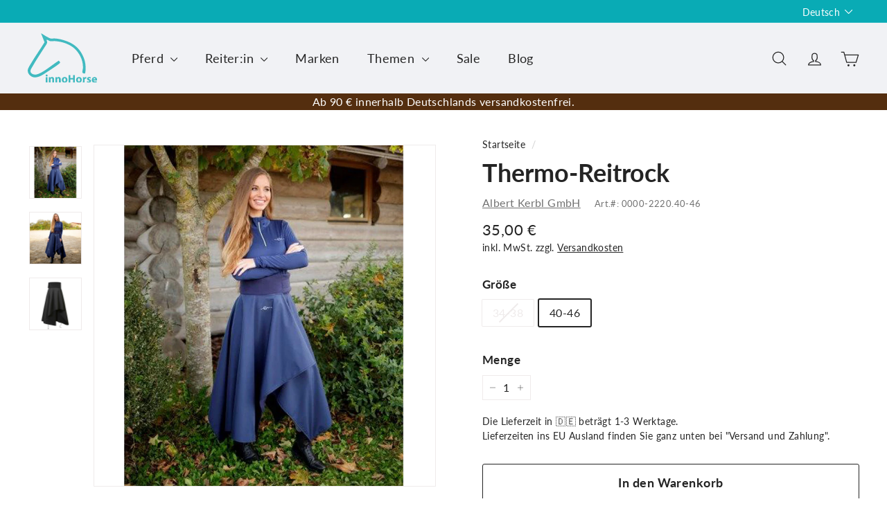

--- FILE ---
content_type: text/html; charset=utf-8
request_url: https://www.innohorse.de/products/thermo-reitrock
body_size: 49010
content:
<!doctype html>
<html class="no-js" lang="de" dir="ltr">
<head>
  <meta charset="utf-8">
  <meta http-equiv="X-UA-Compatible" content="IE=edge,chrome=1">
  <meta name="viewport" content="width=device-width,initial-scale=1">
  <meta name="theme-color" content="#09abb5">
  <link rel="canonical" href="https://www.innohorse.de/products/thermo-reitrock">
  <link rel="preconnect" href="https://fonts.shopifycdn.com" crossorigin>
  <link rel="dns-prefetch" href="https://productreviews.shopifycdn.com">
  <link rel="dns-prefetch" href="https://ajax.googleapis.com">
  <link rel="dns-prefetch" href="https://maps.googleapis.com">
  <link rel="dns-prefetch" href="https://maps.gstatic.com"><link rel="shortcut icon" href="//www.innohorse.de/cdn/shop/files/Logo_inno_32x32.svg?v=1704724778" type="image/png" /><title>Thermo-Reitrock zum Ausreiten im Winter
&ndash; innoHorse
</title>
<meta name="description" content="Praktischer Reitrock mit Klettbund - hält im Winter warm und trocken; als Schutz vor dem Frieren entwickelt; durch den weiten Schnitt des Rocks, der die Beine der Reiterin und die Kruppe des Pferdes bedeckt, werden beide wirksam vor dem Auskühlen geschützt; Beinschlaufen verhindern ein Verrutschen."><meta property="og:site_name" content="innoHorse">
  <meta property="og:url" content="https://www.innohorse.de/products/thermo-reitrock">
  <meta property="og:title" content="Thermo-Reitrock">
  <meta property="og:type" content="product">
  <meta property="og:description" content="Praktischer Reitrock mit Klettbund - hält im Winter warm und trocken; als Schutz vor dem Frieren entwickelt; durch den weiten Schnitt des Rocks, der die Beine der Reiterin und die Kruppe des Pferdes bedeckt, werden beide wirksam vor dem Auskühlen geschützt; Beinschlaufen verhindern ein Verrutschen."><meta property="og:image" content="http://www.innohorse.de/cdn/shop/files/thermoreitrock1.jpg?v=1712325479">
    <meta property="og:image:secure_url" content="https://www.innohorse.de/cdn/shop/files/thermoreitrock1.jpg?v=1712325479">
    <meta property="og:image:width" content="1024">
    <meta property="og:image:height" content="1024"><meta name="twitter:site" content="@">
  <meta name="twitter:card" content="summary_large_image">
  <meta name="twitter:title" content="Thermo-Reitrock">
  <meta name="twitter:description" content="Praktischer Reitrock mit Klettbund - hält im Winter warm und trocken; als Schutz vor dem Frieren entwickelt; durch den weiten Schnitt des Rocks, der die Beine der Reiterin und die Kruppe des Pferdes bedeckt, werden beide wirksam vor dem Auskühlen geschützt; Beinschlaufen verhindern ein Verrutschen.">
<style data-shopify>@font-face {
  font-family: Lato;
  font-weight: 700;
  font-style: normal;
  font-display: swap;
  src: url("//www.innohorse.de/cdn/fonts/lato/lato_n7.900f219bc7337bc57a7a2151983f0a4a4d9d5dcf.woff2") format("woff2"),
       url("//www.innohorse.de/cdn/fonts/lato/lato_n7.a55c60751adcc35be7c4f8a0313f9698598612ee.woff") format("woff");
}

  @font-face {
  font-family: Lato;
  font-weight: 400;
  font-style: normal;
  font-display: swap;
  src: url("//www.innohorse.de/cdn/fonts/lato/lato_n4.c3b93d431f0091c8be23185e15c9d1fee1e971c5.woff2") format("woff2"),
       url("//www.innohorse.de/cdn/fonts/lato/lato_n4.d5c00c781efb195594fd2fd4ad04f7882949e327.woff") format("woff");
}


  @font-face {
  font-family: Lato;
  font-weight: 600;
  font-style: normal;
  font-display: swap;
  src: url("//www.innohorse.de/cdn/fonts/lato/lato_n6.38d0e3b23b74a60f769c51d1df73fac96c580d59.woff2") format("woff2"),
       url("//www.innohorse.de/cdn/fonts/lato/lato_n6.3365366161bdcc36a3f97cfbb23954d8c4bf4079.woff") format("woff");
}

  @font-face {
  font-family: Lato;
  font-weight: 400;
  font-style: italic;
  font-display: swap;
  src: url("//www.innohorse.de/cdn/fonts/lato/lato_i4.09c847adc47c2fefc3368f2e241a3712168bc4b6.woff2") format("woff2"),
       url("//www.innohorse.de/cdn/fonts/lato/lato_i4.3c7d9eb6c1b0a2bf62d892c3ee4582b016d0f30c.woff") format("woff");
}

  @font-face {
  font-family: Lato;
  font-weight: 600;
  font-style: italic;
  font-display: swap;
  src: url("//www.innohorse.de/cdn/fonts/lato/lato_i6.ab357ee5069e0603c2899b31e2b8ae84c4a42a48.woff2") format("woff2"),
       url("//www.innohorse.de/cdn/fonts/lato/lato_i6.3164fed79d7d987c1390528781c7c2f59ac7a746.woff") format("woff");
}

</style><link href="//www.innohorse.de/cdn/shop/t/2/assets/components.css?v=155654410868258464851708428109" rel="stylesheet" type="text/css" media="all" />
<style data-shopify>:root {
    --typeHeaderPrimary: Lato;
    --typeHeaderFallback: sans-serif;
    --typeHeaderSize: 42px;
    --typeHeaderWeight: 700;
    --typeHeaderLineHeight: 1.2;
    --typeHeaderSpacing: 0.0em;

    --typeBasePrimary:Lato;
    --typeBaseFallback:sans-serif;
    --typeBaseSize: 16px;
    --typeBaseWeight: 400;
    --typeBaseSpacing: 0.025em;
    --typeBaseLineHeight: 1.5;

    --colorSmallImageBg: #ffffff;
    --colorSmallImageBgDark: #f7f7f7;
    --colorLargeImageBg: #f1f2f5;
    --colorLargeImageBgLight: #ffffff;

    --iconWeight: 3px;
    --iconLinecaps: round;

    
      --buttonRadius: 3px;
      --btnPadding: 11px 25px;
    

    
      --roundness: 20px;
    

    
      --gridThickness: 0;
    

    --productTileMargin: 3%;
    --collectionTileMargin: 0%;

    --swatchSize: 40px;
  }

  @media screen and (max-width: 768px) {
    :root {
      --typeBaseSize: 14px;

      
        --roundness: 15px;
        --btnPadding: 9px 25px;
      
    }
  }</style><script async crossorigin fetchpriority="high" src="/cdn/shopifycloud/importmap-polyfill/es-modules-shim.2.4.0.js"></script>
<script>
    document.documentElement.className = document.documentElement.className.replace('no-js', 'js');

    window.theme = window.theme || {};
    theme.routes = {
      home: "/",
      collections: "/collections",
      cart: "/cart.js",
      cartPage: "/cart",
      cartAdd: "/cart/add.js",
      cartChange: "/cart/change.js",
      search: "/search",
      predictiveSearch: "/search/suggest"
    };

    theme.strings = {
      soldOut: "Nachbestellt ",
      unavailable: "Nicht verfügbar",
      inStockLabel: "Auf Lager",
      oneStockLabel: "Geringer Lagerbestand – [count] Artikel übrig",
      otherStockLabel: "Geringer Lagerbestand – [count] Artikel verfügbar",
      willNotShipUntil: "Wird nach dem [date] versendet",
      willBeInStockAfter: "Wird nach dem [date] auf Lager sein",
      waitingForStock: "Nachbestellt, bald verfügbar",
      savePrice: "Spare [saved_amount]",
      cartEmpty: "Ihr Warenkorb ist im Moment leer.",
      cartTermsConfirmation: "Sie müssen den Verkaufsbedingungen zustimmen, um auszuchecken",
      searchCollections: "Kollektionen",
      searchPages: "Seiten",
      searchArticles: "Artikel",
      maxQuantity: "Sie können nur [quantity] von [title] in Ihrem Warenkorb haben."
    };
    theme.settings = {
      cartType: "dropdown",
      isCustomerTemplate: false,
      moneyFormat: "{{amount_with_comma_separator}} €",
      saveType: "dollar",
      productImageSize: "square",
      productImageCover: true,
      predictiveSearch: true,
      predictiveSearchType: null,
      superScriptSetting: false,
      superScriptPrice: false,
      quickView: true,
      quickAdd: false,
      themeName: 'Expanse',
      themeVersion: "5.0.0"
    };
  </script><script type="importmap">
{
  "imports": {
    "components/announcement-bar": "//www.innohorse.de/cdn/shop/t/2/assets/announcement-bar.js?v=30886685393339443611702366070",
    "components/gift-card-recipient-form": "//www.innohorse.de/cdn/shop/t/2/assets/gift-card-recipient-form.js?v=63274452948634539821702366070",
    "components/image-element": "//www.innohorse.de/cdn/shop/t/2/assets/image-element.js?v=149560905999217168541702366070",
    "components/newsletter-reminder": "//www.innohorse.de/cdn/shop/t/2/assets/newsletter-reminder.js?v=158689173741753302301702366071",
    "components/predictive-search": "//www.innohorse.de/cdn/shop/t/2/assets/predictive-search.js?v=289510176319545181702366071",
    "components/price-range": "//www.innohorse.de/cdn/shop/t/2/assets/price-range.js?v=181072884619090886471702366071",
    "components/product-complementary": "//www.innohorse.de/cdn/shop/t/2/assets/product-complementary.js?v=115010611336991946551702366071",
    "components/product-grid-item": "//www.innohorse.de/cdn/shop/t/2/assets/product-grid-item.js?v=163812820723271128961702366071",
    "components/product-images": "//www.innohorse.de/cdn/shop/t/2/assets/product-images.js?v=165385719376091763651702366071",
    "components/quick-add": "//www.innohorse.de/cdn/shop/t/2/assets/quick-add.js?v=42542036387708553681702366071",
    "components/quick-shop": "//www.innohorse.de/cdn/shop/t/2/assets/quick-shop.js?v=14962520786590995971702366071",
    "components/section-age-verification-popup": "//www.innohorse.de/cdn/shop/t/2/assets/section-age-verification-popup.js?v=570856957843724541702366071",
    "components/section-background-image-text": "//www.innohorse.de/cdn/shop/t/2/assets/section-background-image-text.js?v=134193327559148673711702366071",
    "components/section-collection-header": "//www.innohorse.de/cdn/shop/t/2/assets/section-collection-header.js?v=62104955657552942271702366071",
    "components/section-countdown": "//www.innohorse.de/cdn/shop/t/2/assets/section-countdown.js?v=83619262456850900011702366071",
    "components/section-featured-collection": "//www.innohorse.de/cdn/shop/t/2/assets/section-featured-collection.js?v=70396313371272205741702366071",
    "components/section-footer": "//www.innohorse.de/cdn/shop/t/2/assets/section-footer.js?v=143843864055408484941702366071",
    "components/section-header": "//www.innohorse.de/cdn/shop/t/2/assets/section-header.js?v=114101115667708695071702366071",
    "components/section-hero-video": "//www.innohorse.de/cdn/shop/t/2/assets/section-hero-video.js?v=138616389493027501011702366071",
    "components/section-hotspots": "//www.innohorse.de/cdn/shop/t/2/assets/section-hotspots.js?v=118949170610172005021702366071",
    "components/section-image-compare": "//www.innohorse.de/cdn/shop/t/2/assets/section-image-compare.js?v=25526173009852246331702366071",
    "components/section-main-cart": "//www.innohorse.de/cdn/shop/t/2/assets/section-main-cart.js?v=102282689976117535291702366071",
    "components/section-main-collection": "//www.innohorse.de/cdn/shop/t/2/assets/section-main-collection.js?v=178808321021703902081702366071",
    "components/section-main-product": "//www.innohorse.de/cdn/shop/t/2/assets/section-main-product.js?v=30063300269185453931707400537",
    "components/section-main-search": "//www.innohorse.de/cdn/shop/t/2/assets/section-main-search.js?v=91363574603513782361702366071",
    "components/section-map": "//www.innohorse.de/cdn/shop/t/2/assets/section-map.js?v=85731902998194521351702366072",
    "components/section-more-products-vendor": "//www.innohorse.de/cdn/shop/t/2/assets/section-more-products-vendor.js?v=105326113681965784221702366072",
    "components/section-newsletter-popup": "//www.innohorse.de/cdn/shop/t/2/assets/section-newsletter-popup.js?v=170953806956104469461702366072",
    "components/section-password-header": "//www.innohorse.de/cdn/shop/t/2/assets/section-password-header.js?v=152732804639088855281702366072",
    "components/section-product-recommendations": "//www.innohorse.de/cdn/shop/t/2/assets/section-product-recommendations.js?v=68463675784327451211702366072",
    "components/section-promo-grid": "//www.innohorse.de/cdn/shop/t/2/assets/section-promo-grid.js?v=40677006983618170181702366072",
    "components/section-recently-viewed": "//www.innohorse.de/cdn/shop/t/2/assets/section-recently-viewed.js?v=55008218357156806671702366072",
    "components/section-slideshow": "//www.innohorse.de/cdn/shop/t/2/assets/section-slideshow.js?v=78404926763425096301702366072",
    "components/section-slideshow-image": "//www.innohorse.de/cdn/shop/t/2/assets/section-slideshow-image.js?v=78404926763425096301702366072",
    "components/section-slideshow-split": "//www.innohorse.de/cdn/shop/t/2/assets/section-slideshow-split.js?v=78404926763425096301702366072",
    "components/section-store-availability": "//www.innohorse.de/cdn/shop/t/2/assets/section-store-availability.js?v=179020056623871860581702366072",
    "components/section-testimonials": "//www.innohorse.de/cdn/shop/t/2/assets/section-testimonials.js?v=135504612583298795321702366072",
    "components/section-toolbar": "//www.innohorse.de/cdn/shop/t/2/assets/section-toolbar.js?v=40810883655964320851702366072",
    "components/tool-tip": "//www.innohorse.de/cdn/shop/t/2/assets/tool-tip.js?v=80946909978688486381702366072",
    "components/tool-tip-trigger": "//www.innohorse.de/cdn/shop/t/2/assets/tool-tip-trigger.js?v=34194649362372648151702366072",
    "@archetype-themes/scripts/helpers/init-AOS": "//www.innohorse.de/cdn/shop/t/2/assets/init-AOS.js?v=133119721856805501371702366070",
    "@archetype-themes/scripts/config": "//www.innohorse.de/cdn/shop/t/2/assets/config.js?v=182715560184026551971702366070",
    "@archetype-themes/scripts/helpers/sections": "//www.innohorse.de/cdn/shop/t/2/assets/sections.js?v=30525676374169029511702366072",
    "js-cookie": "//www.innohorse.de/cdn/shop/t/2/assets/js.cookie.mjs?v=38015963105781969301702366070",
    "@archetype-themes/scripts/modules/modal": "//www.innohorse.de/cdn/shop/t/2/assets/modal.js?v=45231143018390192411702366070",
    "@archetype-themes/scripts/modules/slideshow": "//www.innohorse.de/cdn/shop/t/2/assets/slideshow.js?v=115463872910527769351702366072",
    "@archetype-themes/scripts/modules/product-recommendations": "//www.innohorse.de/cdn/shop/t/2/assets/product-recommendations.js?v=43304738043467140121702366071",
    "nouislider": "//www.innohorse.de/cdn/shop/t/2/assets/nouislider.js?v=100438778919154896961702366071",
    "@archetype-themes/scripts/helpers/currency": "//www.innohorse.de/cdn/shop/t/2/assets/currency.js?v=14275331480271113601702366070",
    "@archetype-themes/scripts/helpers/delegate": "//www.innohorse.de/cdn/shop/t/2/assets/delegate.js?v=150733600779017316001702366070",
    "@archetype-themes/scripts/modules/swatches": "//www.innohorse.de/cdn/shop/t/2/assets/swatches.js?v=103882278052475410121702366072",
    "@archetype-themes/scripts/modules/photoswipe": "//www.innohorse.de/cdn/shop/t/2/assets/photoswipe.js?v=133149125523312087301702366071",
    "@archetype-themes/scripts/modules/product": "//www.innohorse.de/cdn/shop/t/2/assets/product.js?v=113938241193965881771702366071",
    "@archetype-themes/scripts/modules/collapsibles": "//www.innohorse.de/cdn/shop/t/2/assets/collapsibles.js?v=173915476688299204401702366070",
    "@archetype-themes/scripts/modules/header-nav": "//www.innohorse.de/cdn/shop/t/2/assets/header-nav.js?v=153535264877449452281702366070",
    "@archetype-themes/scripts/modules/parallax": "//www.innohorse.de/cdn/shop/t/2/assets/parallax.js?v=20658553194097617601702366071",
    "@archetype-themes/scripts/modules/collection-template": "//www.innohorse.de/cdn/shop/t/2/assets/collection-template.js?v=145505099368484458371702366070",
    "@archetype-themes/scripts/modules/disclosure": "//www.innohorse.de/cdn/shop/t/2/assets/disclosure.js?v=24495297545550370831702366070",
    "@archetype-themes/scripts/modules/mobile-nav": "//www.innohorse.de/cdn/shop/t/2/assets/mobile-nav.js?v=65063705214388957511702366070",
    "@archetype-themes/scripts/modules/header-search": "//www.innohorse.de/cdn/shop/t/2/assets/header-search.js?v=96962303281191137591702366070",
    "@archetype-themes/scripts/modules/cart-drawer": "//www.innohorse.de/cdn/shop/t/2/assets/cart-drawer.js?v=127359067068143228651702366070",
    "@archetype-themes/scripts/helpers/utils": "//www.innohorse.de/cdn/shop/t/2/assets/utils.js?v=183768819557536265621702366072",
    "@archetype-themes/scripts/helpers/size-drawer": "//www.innohorse.de/cdn/shop/t/2/assets/size-drawer.js?v=16908746908081919891702366072",
    "@archetype-themes/scripts/modules/video-section": "//www.innohorse.de/cdn/shop/t/2/assets/video-section.js?v=38415978955926866351702366072",
    "@archetype-themes/scripts/modules/cart-form": "//www.innohorse.de/cdn/shop/t/2/assets/cart-form.js?v=171395635512034314881702366070",
    "@archetype-themes/scripts/helpers/init-observer": "//www.innohorse.de/cdn/shop/t/2/assets/init-observer.js?v=151712110650051136771702366070",
    "@archetype-themes/scripts/helpers/ajax-renderer": "//www.innohorse.de/cdn/shop/t/2/assets/ajax-renderer.js?v=167707973626936292861702366070",
    "@archetype-themes/scripts/modules/tool-tip": "//www.innohorse.de/cdn/shop/t/2/assets/tool-tip.js?v=80946909978688486381702366072",
    "@archetype-themes/scripts/modules/tool-tip-trigger": "//www.innohorse.de/cdn/shop/t/2/assets/tool-tip-trigger.js?v=34194649362372648151702366072",
    "@archetype-themes/scripts/modules/drawers": "//www.innohorse.de/cdn/shop/t/2/assets/drawers.js?v=90797109483806998381702366070",
    "@archetype-themes/scripts/helpers/init-globals": "//www.innohorse.de/cdn/shop/t/2/assets/init-globals.js?v=27416668792594130621702366070",
    "aos": "//www.innohorse.de/cdn/shop/t/2/assets/aos.js?v=106204913141253275521702366070",
    "@archetype-themes/scripts/helpers/a11y": "//www.innohorse.de/cdn/shop/t/2/assets/a11y.js?v=114228441666679744341702366070",
    "@archetype-themes/scripts/vendors/flickity": "//www.innohorse.de/cdn/shop/t/2/assets/flickity.js?v=48539322729379456441702366070",
    "@archetype-themes/scripts/vendors/flickity-fade": "//www.innohorse.de/cdn/shop/t/2/assets/flickity-fade.js?v=70708211373116380081702366070",
    "@archetype-themes/scripts/vendors/photoswipe.min": "//www.innohorse.de/cdn/shop/t/2/assets/photoswipe.min.js?v=96706414436924913981702366071",
    "@archetype-themes/scripts/vendors/photoswipe-ui-default.min": "//www.innohorse.de/cdn/shop/t/2/assets/photoswipe-ui-default.min.js?v=52395271779278780601702366071",
    "@archetype-themes/scripts/helpers/images": "//www.innohorse.de/cdn/shop/t/2/assets/images.js?v=154579799771787317231702366070",
    "@archetype-themes/scripts/helpers/variants": "//www.innohorse.de/cdn/shop/t/2/assets/variants.js?v=140263944250498066851702366072",
    "@archetype-themes/scripts/modules/variant-availability": "//www.innohorse.de/cdn/shop/t/2/assets/variant-availability.js?v=106313593704684021601702366072",
    "@archetype-themes/scripts/modules/quantity-selectors": "//www.innohorse.de/cdn/shop/t/2/assets/quantity-selectors.js?v=180817540312099548121702366071",
    "@archetype-themes/scripts/modules/product-ajax-form": "//www.innohorse.de/cdn/shop/t/2/assets/product-ajax-form.js?v=113985492364756232791702366071",
    "@archetype-themes/scripts/helpers/youtube": "//www.innohorse.de/cdn/shop/t/2/assets/youtube.js?v=58030359294421050461702366072",
    "@archetype-themes/scripts/helpers/vimeo": "//www.innohorse.de/cdn/shop/t/2/assets/vimeo.js?v=147998489296355848171702366072",
    "@archetype-themes/scripts/modules/product-media": "//www.innohorse.de/cdn/shop/t/2/assets/product-media.js?v=7149764575920620621702366071",
    "@archetype-themes/scripts/modules/collection-sidebar": "//www.innohorse.de/cdn/shop/t/2/assets/collection-sidebar.js?v=102654819825539199081702366070",
    "@archetype-themes/scripts/modules/cart-api": "//www.innohorse.de/cdn/shop/t/2/assets/cart-api.js?v=177228419985507265221702366070",
    "@archetype-themes/scripts/modules/video-modal": "//www.innohorse.de/cdn/shop/t/2/assets/video-modal.js?v=5964877832267866681702366072",
    "@archetype-themes/scripts/modules/animation-observer": "//www.innohorse.de/cdn/shop/t/2/assets/animation-observer.js?v=110233317842681188241702366070",
    "@archetype-themes/scripts/modules/page-transitions": "//www.innohorse.de/cdn/shop/t/2/assets/page-transitions.js?v=72265230091955981801702366071",
    "@archetype-themes/scripts/helpers/rte": "//www.innohorse.de/cdn/shop/t/2/assets/rte.js?v=124638893503654398791702366071",
    "@archetype-themes/scripts/helpers/library-loader": "//www.innohorse.de/cdn/shop/t/2/assets/library-loader.js?v=109812686109916403541702366070"
  }
}
</script><script>
  if (!(HTMLScriptElement.supports && HTMLScriptElement.supports('importmap'))) {
    const el = document.createElement('script');
    el.async = true;
    el.src = "//www.innohorse.de/cdn/shop/t/2/assets/es-module-shims.min.js?v=63404930985865369141702366070";
    document.head.appendChild(el);
  }
</script>
<link rel="modulepreload" href="//www.innohorse.de/cdn/shop/t/2/assets/is-land.min.js?v=150365442064817536931702366070">
<script type="module" src="//www.innohorse.de/cdn/shop/t/2/assets/is-land.min.js?v=150365442064817536931702366070"></script>
<script>window.performance && window.performance.mark && window.performance.mark('shopify.content_for_header.start');</script><meta id="shopify-digital-wallet" name="shopify-digital-wallet" content="/58262749273/digital_wallets/dialog">
<meta name="shopify-checkout-api-token" content="00303343717eb029f7b75a5dd347d323">
<meta id="in-context-paypal-metadata" data-shop-id="58262749273" data-venmo-supported="false" data-environment="production" data-locale="de_DE" data-paypal-v4="true" data-currency="EUR">
<link rel="alternate" hreflang="x-default" href="https://www.innohorse.de/products/thermo-reitrock">
<link rel="alternate" hreflang="de" href="https://www.innohorse.de/products/thermo-reitrock">
<link rel="alternate" hreflang="en" href="https://www.innohorse.de/en/products/thermo-reitrock">
<link rel="alternate" type="application/json+oembed" href="https://www.innohorse.de/products/thermo-reitrock.oembed">
<script async="async" src="/checkouts/internal/preloads.js?locale=de-DE"></script>
<script id="apple-pay-shop-capabilities" type="application/json">{"shopId":58262749273,"countryCode":"DE","currencyCode":"EUR","merchantCapabilities":["supports3DS"],"merchantId":"gid:\/\/shopify\/Shop\/58262749273","merchantName":"innoHorse","requiredBillingContactFields":["postalAddress","email"],"requiredShippingContactFields":["postalAddress","email"],"shippingType":"shipping","supportedNetworks":["visa","masterCard"],"total":{"type":"pending","label":"innoHorse","amount":"1.00"},"shopifyPaymentsEnabled":true,"supportsSubscriptions":true}</script>
<script id="shopify-features" type="application/json">{"accessToken":"00303343717eb029f7b75a5dd347d323","betas":["rich-media-storefront-analytics"],"domain":"www.innohorse.de","predictiveSearch":true,"shopId":58262749273,"locale":"de"}</script>
<script>var Shopify = Shopify || {};
Shopify.shop = "innohorse.myshopify.com";
Shopify.locale = "de";
Shopify.currency = {"active":"EUR","rate":"1.0"};
Shopify.country = "DE";
Shopify.theme = {"name":"Expanse","id":126178099289,"schema_name":"Expanse","schema_version":"5.0.0","theme_store_id":902,"role":"main"};
Shopify.theme.handle = "null";
Shopify.theme.style = {"id":null,"handle":null};
Shopify.cdnHost = "www.innohorse.de/cdn";
Shopify.routes = Shopify.routes || {};
Shopify.routes.root = "/";</script>
<script type="module">!function(o){(o.Shopify=o.Shopify||{}).modules=!0}(window);</script>
<script>!function(o){function n(){var o=[];function n(){o.push(Array.prototype.slice.apply(arguments))}return n.q=o,n}var t=o.Shopify=o.Shopify||{};t.loadFeatures=n(),t.autoloadFeatures=n()}(window);</script>
<script id="shop-js-analytics" type="application/json">{"pageType":"product"}</script>
<script defer="defer" async type="module" src="//www.innohorse.de/cdn/shopifycloud/shop-js/modules/v2/client.init-shop-cart-sync_e98Ab_XN.de.esm.js"></script>
<script defer="defer" async type="module" src="//www.innohorse.de/cdn/shopifycloud/shop-js/modules/v2/chunk.common_Pcw9EP95.esm.js"></script>
<script defer="defer" async type="module" src="//www.innohorse.de/cdn/shopifycloud/shop-js/modules/v2/chunk.modal_CzmY4ZhL.esm.js"></script>
<script type="module">
  await import("//www.innohorse.de/cdn/shopifycloud/shop-js/modules/v2/client.init-shop-cart-sync_e98Ab_XN.de.esm.js");
await import("//www.innohorse.de/cdn/shopifycloud/shop-js/modules/v2/chunk.common_Pcw9EP95.esm.js");
await import("//www.innohorse.de/cdn/shopifycloud/shop-js/modules/v2/chunk.modal_CzmY4ZhL.esm.js");

  window.Shopify.SignInWithShop?.initShopCartSync?.({"fedCMEnabled":true,"windoidEnabled":true});

</script>
<script>(function() {
  var isLoaded = false;
  function asyncLoad() {
    if (isLoaded) return;
    isLoaded = true;
    var urls = ["https:\/\/innohorse.myshopify.com\/apps\/delivery\/delivery_coder.js?t=1711784335.96\u0026n=779064332\u0026shop=innohorse.myshopify.com","https:\/\/tseish-app.connect.trustedshops.com\/esc.js?apiBaseUrl=aHR0cHM6Ly90c2Vpc2gtYXBwLmNvbm5lY3QudHJ1c3RlZHNob3BzLmNvbQ==\u0026instanceId=aW5ub2hvcnNlLm15c2hvcGlmeS5jb20=\u0026shop=innohorse.myshopify.com"];
    for (var i = 0; i < urls.length; i++) {
      var s = document.createElement('script');
      s.type = 'text/javascript';
      s.async = true;
      s.src = urls[i];
      var x = document.getElementsByTagName('script')[0];
      x.parentNode.insertBefore(s, x);
    }
  };
  if(window.attachEvent) {
    window.attachEvent('onload', asyncLoad);
  } else {
    window.addEventListener('load', asyncLoad, false);
  }
})();</script>
<script id="__st">var __st={"a":58262749273,"offset":3600,"reqid":"8a4b5d10-ea33-41f1-a778-bf074e791fae-1769199704","pageurl":"www.innohorse.de\/products\/thermo-reitrock","u":"e732369ecd41","p":"product","rtyp":"product","rid":7474009931865};</script>
<script>window.ShopifyPaypalV4VisibilityTracking = true;</script>
<script id="captcha-bootstrap">!function(){'use strict';const t='contact',e='account',n='new_comment',o=[[t,t],['blogs',n],['comments',n],[t,'customer']],c=[[e,'customer_login'],[e,'guest_login'],[e,'recover_customer_password'],[e,'create_customer']],r=t=>t.map((([t,e])=>`form[action*='/${t}']:not([data-nocaptcha='true']) input[name='form_type'][value='${e}']`)).join(','),a=t=>()=>t?[...document.querySelectorAll(t)].map((t=>t.form)):[];function s(){const t=[...o],e=r(t);return a(e)}const i='password',u='form_key',d=['recaptcha-v3-token','g-recaptcha-response','h-captcha-response',i],f=()=>{try{return window.sessionStorage}catch{return}},m='__shopify_v',_=t=>t.elements[u];function p(t,e,n=!1){try{const o=window.sessionStorage,c=JSON.parse(o.getItem(e)),{data:r}=function(t){const{data:e,action:n}=t;return t[m]||n?{data:e,action:n}:{data:t,action:n}}(c);for(const[e,n]of Object.entries(r))t.elements[e]&&(t.elements[e].value=n);n&&o.removeItem(e)}catch(o){console.error('form repopulation failed',{error:o})}}const l='form_type',E='cptcha';function T(t){t.dataset[E]=!0}const w=window,h=w.document,L='Shopify',v='ce_forms',y='captcha';let A=!1;((t,e)=>{const n=(g='f06e6c50-85a8-45c8-87d0-21a2b65856fe',I='https://cdn.shopify.com/shopifycloud/storefront-forms-hcaptcha/ce_storefront_forms_captcha_hcaptcha.v1.5.2.iife.js',D={infoText:'Durch hCaptcha geschützt',privacyText:'Datenschutz',termsText:'Allgemeine Geschäftsbedingungen'},(t,e,n)=>{const o=w[L][v],c=o.bindForm;if(c)return c(t,g,e,D).then(n);var r;o.q.push([[t,g,e,D],n]),r=I,A||(h.body.append(Object.assign(h.createElement('script'),{id:'captcha-provider',async:!0,src:r})),A=!0)});var g,I,D;w[L]=w[L]||{},w[L][v]=w[L][v]||{},w[L][v].q=[],w[L][y]=w[L][y]||{},w[L][y].protect=function(t,e){n(t,void 0,e),T(t)},Object.freeze(w[L][y]),function(t,e,n,w,h,L){const[v,y,A,g]=function(t,e,n){const i=e?o:[],u=t?c:[],d=[...i,...u],f=r(d),m=r(i),_=r(d.filter((([t,e])=>n.includes(e))));return[a(f),a(m),a(_),s()]}(w,h,L),I=t=>{const e=t.target;return e instanceof HTMLFormElement?e:e&&e.form},D=t=>v().includes(t);t.addEventListener('submit',(t=>{const e=I(t);if(!e)return;const n=D(e)&&!e.dataset.hcaptchaBound&&!e.dataset.recaptchaBound,o=_(e),c=g().includes(e)&&(!o||!o.value);(n||c)&&t.preventDefault(),c&&!n&&(function(t){try{if(!f())return;!function(t){const e=f();if(!e)return;const n=_(t);if(!n)return;const o=n.value;o&&e.removeItem(o)}(t);const e=Array.from(Array(32),(()=>Math.random().toString(36)[2])).join('');!function(t,e){_(t)||t.append(Object.assign(document.createElement('input'),{type:'hidden',name:u})),t.elements[u].value=e}(t,e),function(t,e){const n=f();if(!n)return;const o=[...t.querySelectorAll(`input[type='${i}']`)].map((({name:t})=>t)),c=[...d,...o],r={};for(const[a,s]of new FormData(t).entries())c.includes(a)||(r[a]=s);n.setItem(e,JSON.stringify({[m]:1,action:t.action,data:r}))}(t,e)}catch(e){console.error('failed to persist form',e)}}(e),e.submit())}));const S=(t,e)=>{t&&!t.dataset[E]&&(n(t,e.some((e=>e===t))),T(t))};for(const o of['focusin','change'])t.addEventListener(o,(t=>{const e=I(t);D(e)&&S(e,y())}));const B=e.get('form_key'),M=e.get(l),P=B&&M;t.addEventListener('DOMContentLoaded',(()=>{const t=y();if(P)for(const e of t)e.elements[l].value===M&&p(e,B);[...new Set([...A(),...v().filter((t=>'true'===t.dataset.shopifyCaptcha))])].forEach((e=>S(e,t)))}))}(h,new URLSearchParams(w.location.search),n,t,e,['guest_login'])})(!0,!0)}();</script>
<script integrity="sha256-4kQ18oKyAcykRKYeNunJcIwy7WH5gtpwJnB7kiuLZ1E=" data-source-attribution="shopify.loadfeatures" defer="defer" src="//www.innohorse.de/cdn/shopifycloud/storefront/assets/storefront/load_feature-a0a9edcb.js" crossorigin="anonymous"></script>
<script data-source-attribution="shopify.dynamic_checkout.dynamic.init">var Shopify=Shopify||{};Shopify.PaymentButton=Shopify.PaymentButton||{isStorefrontPortableWallets:!0,init:function(){window.Shopify.PaymentButton.init=function(){};var t=document.createElement("script");t.src="https://www.innohorse.de/cdn/shopifycloud/portable-wallets/latest/portable-wallets.de.js",t.type="module",document.head.appendChild(t)}};
</script>
<script data-source-attribution="shopify.dynamic_checkout.buyer_consent">
  function portableWalletsHideBuyerConsent(e){var t=document.getElementById("shopify-buyer-consent"),n=document.getElementById("shopify-subscription-policy-button");t&&n&&(t.classList.add("hidden"),t.setAttribute("aria-hidden","true"),n.removeEventListener("click",e))}function portableWalletsShowBuyerConsent(e){var t=document.getElementById("shopify-buyer-consent"),n=document.getElementById("shopify-subscription-policy-button");t&&n&&(t.classList.remove("hidden"),t.removeAttribute("aria-hidden"),n.addEventListener("click",e))}window.Shopify?.PaymentButton&&(window.Shopify.PaymentButton.hideBuyerConsent=portableWalletsHideBuyerConsent,window.Shopify.PaymentButton.showBuyerConsent=portableWalletsShowBuyerConsent);
</script>
<script>
  function portableWalletsCleanup(e){e&&e.src&&console.error("Failed to load portable wallets script "+e.src);var t=document.querySelectorAll("shopify-accelerated-checkout .shopify-payment-button__skeleton, shopify-accelerated-checkout-cart .wallet-cart-button__skeleton"),e=document.getElementById("shopify-buyer-consent");for(let e=0;e<t.length;e++)t[e].remove();e&&e.remove()}function portableWalletsNotLoadedAsModule(e){e instanceof ErrorEvent&&"string"==typeof e.message&&e.message.includes("import.meta")&&"string"==typeof e.filename&&e.filename.includes("portable-wallets")&&(window.removeEventListener("error",portableWalletsNotLoadedAsModule),window.Shopify.PaymentButton.failedToLoad=e,"loading"===document.readyState?document.addEventListener("DOMContentLoaded",window.Shopify.PaymentButton.init):window.Shopify.PaymentButton.init())}window.addEventListener("error",portableWalletsNotLoadedAsModule);
</script>

<script type="module" src="https://www.innohorse.de/cdn/shopifycloud/portable-wallets/latest/portable-wallets.de.js" onError="portableWalletsCleanup(this)" crossorigin="anonymous"></script>
<script nomodule>
  document.addEventListener("DOMContentLoaded", portableWalletsCleanup);
</script>

<link id="shopify-accelerated-checkout-styles" rel="stylesheet" media="screen" href="https://www.innohorse.de/cdn/shopifycloud/portable-wallets/latest/accelerated-checkout-backwards-compat.css" crossorigin="anonymous">
<style id="shopify-accelerated-checkout-cart">
        #shopify-buyer-consent {
  margin-top: 1em;
  display: inline-block;
  width: 100%;
}

#shopify-buyer-consent.hidden {
  display: none;
}

#shopify-subscription-policy-button {
  background: none;
  border: none;
  padding: 0;
  text-decoration: underline;
  font-size: inherit;
  cursor: pointer;
}

#shopify-subscription-policy-button::before {
  box-shadow: none;
}

      </style>

<script>window.performance && window.performance.mark && window.performance.mark('shopify.content_for_header.end');</script>

  <script src="//www.innohorse.de/cdn/shop/t/2/assets/theme.js?v=77167323714411244521702366072" defer="defer"></script>
<!-- BEGIN app block: shopify://apps/selecty/blocks/app-embed/a005a4a7-4aa2-4155-9c2b-0ab41acbf99c --><template id="sel-form-template">
  <div id="sel-form" style="display: none;">
    <form method="post" action="/localization" id="localization_form" accept-charset="UTF-8" class="shopify-localization-form" enctype="multipart/form-data"><input type="hidden" name="form_type" value="localization" /><input type="hidden" name="utf8" value="✓" /><input type="hidden" name="_method" value="put" /><input type="hidden" name="return_to" value="/products/thermo-reitrock" />
      <input type="hidden" name="country_code" value="DE">
      <input type="hidden" name="language_code" value="de">
    </form>
  </div>
</template>


  <script>
    (function () {
      window.$selector = window.$selector || []; // Create empty queue for action (sdk) if user has not created his yet
      // Fetch geodata only for new users
      const wasRedirected = localStorage.getItem('sel-autodetect') === '1';

      if (!wasRedirected) {
        window.selectorConfigGeoData = fetch('/browsing_context_suggestions.json?source=geolocation_recommendation&country[enabled]=true&currency[enabled]=true&language[enabled]=true', {
          method: 'GET',
          mode: 'cors',
          cache: 'default',
          credentials: 'same-origin',
          headers: {
            'Content-Type': 'application/json',
            'Access-Control-Allow-Origin': '*'
          },
          redirect: 'follow',
          referrerPolicy: 'no-referrer',
        });
      }
    })()
  </script>
  <script type="application/json" id="__selectors_json">
    {
    "selectors": 
  [{"title":"Geolocator","status":"disabled","visibility":[],"design":{"resource":"languages","resourceList":["languages"],"type":"popup","theme":"minimal","scheme":"custom","short":"none","search":"none","scale":75,"styles":{"general":"","extra":""},"reverse":true,"view":"all","flagMode":"icon","colors":{"text":{"red":255,"green":255,"blue":255,"alpha":1,"filter":"invert(100%) sepia(0%) saturate(12%) hue-rotate(297deg) brightness(105%) contrast(105%)"},"accent":{"red":32,"green":34,"blue":35,"alpha":1,"filter":"invert(8%) sepia(70%) saturate(38%) hue-rotate(155deg) brightness(97%) contrast(90%)"},"background":{"red":9,"green":171,"blue":181,"alpha":1,"filter":"invert(43%) sepia(100%) saturate(418%) hue-rotate(135deg) brightness(103%) contrast(93%)"}},"withoutShadowRoot":false,"hideUnavailableResources":false,"typography":{"default":{"fontFamily":"Helvetica","fontStyle":"normal","fontWeight":"normal","size":{"value":14,"dimension":"px"}},"accent":{"fontFamily":"Verdana","fontStyle":"normal","fontWeight":"normal","size":{"value":14,"dimension":"px"}}},"position":{"type":"fixed","value":{"horizontal":"right","vertical":"bottom"}},"visibility":{"breakpoints":["xs","sm","md","lg","xl"],"urls":{"logicVariant":"include","resources":[]},"params":{"logicVariant":"include","resources":[],"retainDuringSession":false},"languages":{"logicVariant":"include","resources":[]},"countries":{"logicVariant":"include","resources":[]}}},"id":"WF327370","i18n":{"original":{}}}],
    "store": 
  
    {"isBrandingStore":true,"shouldBranding":true}
  
,
    "autodetect": 
  
    {"_id":"67dd4b205c5cb9f79637ca44","storeId":58262749273,"design":{"resource":"languages","behavior":"necessary","resourceList":["languages"],"type":"popup","scheme":"custom","styles":{"general":"","extra":""},"search":"none","view":"all","short":"none","flagMode":{"icon":"icon","flag":"flag"},"showFlag":true,"canBeClosed":true,"animation":"fade","scale":100,"border":{"radius":{"topLeft":0,"topRight":0,"bottomLeft":0,"bottomRight":0},"width":{"top":1,"right":1,"bottom":1,"left":1},"style":"solid","color":"#20222333"},"secondaryButtonBorder":{"radius":{"topLeft":4,"topRight":4,"bottomLeft":4,"bottomRight":4},"width":{"top":0,"right":0,"bottom":0,"left":0},"style":"solid","color":"#20222333"},"primaryButtonBorder":{"radius":{"topLeft":4,"topRight":4,"bottomLeft":4,"bottomRight":4},"width":{"top":2,"right":2,"bottom":2,"left":2},"style":"solid","color":"#202223"},"colors":{"text":{"red":84,"green":46,"blue":15,"alpha":1,"filter":"invert(16%) sepia(9%) saturate(6926%) hue-rotate(356deg) brightness(96%) contrast(90%)"},"accent":{"red":9,"green":171,"blue":181,"alpha":1,"filter":"invert(46%) sepia(60%) saturate(3676%) hue-rotate(154deg) brightness(102%) contrast(93%)"},"background":{"red":255,"green":255,"blue":255,"alpha":1,"filter":"invert(93%) sepia(0%) saturate(28%) hue-rotate(124deg) brightness(106%) contrast(106%)"}},"typography":{"title":{"fontFamily":"verdana","fontStyle":"normal","fontWeight":"bold","size":{"value":18,"dimension":"px"}},"default":{"fontFamily":"verdana","fontStyle":"normal","fontWeight":"normal","size":{"value":14,"dimension":"px"}},"accent":{"fontFamily":"verdana","fontStyle":"normal","fontWeight":"normal","size":{"value":14,"dimension":"px"}}},"withoutShadowRoot":false,"hideUnavailableResources":false,"position":{"type":"fixed","value":{"horizontal":"center","vertical":"center"}}},"i18n":{"original":{"languages_currencies":"<p class='adt-content__header'>Verwenden Sie die richtige Sprache und Währung?</p><p class='adt-content__text'>Bitte wählen Sie die präferierte Wahl.</p>","languages_countries":"<p class='adt-content__header'>Sind Sie am richtigen Platz? </p><p class='adt-content__text'>Bitte wählen Sie die präferierte Wahl.</p>","languages":"<p class='adt-content__header'>Verwenden Sie die richtige Sprache?</p><p class='adt-content__text'>Bitte wählen Sie die präferierte Wahl.</p>","currencies":"<p class='adt-content__header'>Verwenden Sie die richtige Währung?</p><p class='adt-content__text'>Bitte wählen Sie die präferierte Wahl.</p>","markets":"<p class='adt-content__header'>Sind Sie hier richtig?</p><p class='adt-content__text'>Bitte wählen Sie die präferierte Wahl.</p>","languages_label":"Sprachen","countries_label":"Länder","currencies_label":"Währungen","markets_label":"Märkte","countries":"<p class='adt-content__header'>Sind Sie hier richtig?</p><p class='adt-content__text'>Bitte wählen Sie die präferierte Wahl.</p>","button":"Jetzt einkaufen"},"en":{"languages":"<p class='adt-content__header'>Verwenden Sie die richtige Sprache?</p><p class='adt-content__text'>Bitte wählen Sie die präferierte Wahl.</p>","currencies":"<p class='adt-content__header'>Verwenden Sie die richtige Währung?</p><p class='adt-content__text'>Bitte wählen Sie die präferierte Wahl.</p>","markets":"<p class='adt-content__header'>Sind Sie hier richtig?</p><p class='adt-content__text'>Bitte wählen Sie die präferierte Wahl.</p>","countries":"<p class='adt-content__header'>Sind Sie hier richtig?</p><p class='adt-content__text'>Bitte wählen Sie die präferierte Wahl.</p>","languages_currencies":"<p class='adt-content__header'>Verwenden Sie die richtige Sprache und Währung?</p><p class='adt-content__text'>Bitte wählen Sie die präferierte Wahl.</p>","languages_countries":"<p class='adt-content__header'>Sind Sie am richtigen Platz? </p><p class='adt-content__text'>Bitte wählen Sie die präferierte Wahl.</p>","languages_label":"Sprachen","currencies_label":"Währungen","markets_label":"Märkte","countries_label":"Länder","button":"Jetzt einkaufen"}},"visibility":[],"status":"published","createdAt":"2025-03-21T11:18:56.208Z","updatedAt":"2025-03-21T11:32:48.047Z","__v":0}
  
,
    "autoRedirect": 
  null
,
    "customResources": 
  [],
    "markets": [{"enabled":true,"locale":"de","countries":["BE","BG","HR","CY","CZ","DK","EE","FI","FR","GR","HU","IE","IT","LV","LT","LU","MT","NL","PL","PT","RO","SK","SI","ES","SE"],"webPresence":{"alternateLocales":["en"],"defaultLocale":"de","subfolderSuffix":null,"domain":{"host":"www.innohorse.de"}},"localCurrencies":false,"curr":{"code":"EUR"},"alternateLocales":["en"],"domain":{"host":"www.innohorse.de"},"name":"EU (ohne Österreich) + Schweiz, Norwegen, Großbritannien ","regions":[{"code":"BE"},{"code":"BG"},{"code":"HR"},{"code":"CY"},{"code":"CZ"},{"code":"DK"},{"code":"EE"},{"code":"FI"},{"code":"FR"},{"code":"GR"},{"code":"HU"},{"code":"IE"},{"code":"IT"},{"code":"LV"},{"code":"LT"},{"code":"LU"},{"code":"MT"},{"code":"NL"},{"code":"PL"},{"code":"PT"},{"code":"RO"},{"code":"SK"},{"code":"SI"},{"code":"ES"},{"code":"SE"}],"country":"BE","title":"EU (ohne Österreich) + Schweiz, Norwegen, Großbritannien ","host":"www.innohorse.de"},{"enabled":true,"locale":"de","countries":["AT"],"webPresence":{"alternateLocales":["en"],"defaultLocale":"de","subfolderSuffix":null,"domain":{"host":"www.innohorse.de"}},"localCurrencies":false,"curr":{"code":"EUR"},"alternateLocales":["en"],"domain":{"host":"www.innohorse.de"},"name":"European Union","regions":[{"code":"AT"}],"country":"AT","title":"European Union","host":"www.innohorse.de"},{"enabled":true,"locale":"de","countries":["DE"],"webPresence":{"alternateLocales":["en"],"defaultLocale":"de","subfolderSuffix":null,"domain":{"host":"www.innohorse.de"}},"localCurrencies":false,"curr":{"code":"EUR"},"alternateLocales":["en"],"domain":{"host":"www.innohorse.de"},"name":"Germany","regions":[{"code":"DE"}],"country":"DE","title":"Germany","host":"www.innohorse.de"},{"enabled":true,"locale":"de","countries":["CH","GB","NO","LI"],"webPresence":{"alternateLocales":["en"],"defaultLocale":"de","subfolderSuffix":null,"domain":{"host":"www.innohorse.de"}},"localCurrencies":false,"curr":{"code":"EUR"},"alternateLocales":["en"],"domain":{"host":"www.innohorse.de"},"name":"International","regions":[{"code":"CH"},{"code":"GB"},{"code":"NO"},{"code":"LI"}],"country":"CH","title":"International","host":"www.innohorse.de"}],
    "languages": [{"country":"BE","subfolderSuffix":null,"title":"German","code":"de","alias":"de","endonym":"Deutsch","primary":true,"published":true},{"country":"BE","subfolderSuffix":null,"title":"English","code":"en","alias":"en","endonym":"English","primary":false,"published":true},{"country":"AT","subfolderSuffix":null,"title":"German","code":"de","alias":"de","endonym":"Deutsch","primary":true,"published":true},{"country":"AT","subfolderSuffix":null,"title":"English","code":"en","alias":"en","endonym":"English","primary":false,"published":true},{"country":"DE","subfolderSuffix":null,"title":"German","code":"de","alias":"de","endonym":"Deutsch","primary":true,"published":true},{"country":"DE","subfolderSuffix":null,"title":"English","code":"en","alias":"en","endonym":"English","primary":false,"published":true},{"country":"CH","subfolderSuffix":null,"title":"German","code":"de","alias":"de","endonym":"Deutsch","primary":true,"published":true},{"country":"CH","subfolderSuffix":null,"title":"English","code":"en","alias":"en","endonym":"English","primary":false,"published":true}],
    "currentMarketLanguages": [{"title":"Deutsch","code":"de"},{"title":"Englisch","code":"en"}],
    "currencies": [{"title":"Euro","code":"EUR","symbol":"€","country":"BE"}],
    "countries": [{"code":"BE","localCurrencies":false,"currency":{"code":"EUR","enabled":false,"title":"Euro","symbol":"€"},"title":"Belgium","primary":true},{"code":"BG","localCurrencies":false,"currency":{"code":"EUR","enabled":false,"title":"Euro","symbol":"€"},"title":"Bulgaria","primary":false},{"code":"HR","localCurrencies":false,"currency":{"code":"EUR","enabled":false,"title":"Euro","symbol":"€"},"title":"Croatia","primary":false},{"code":"CY","localCurrencies":false,"currency":{"code":"EUR","enabled":false,"title":"Euro","symbol":"€"},"title":"Cyprus","primary":false},{"code":"CZ","localCurrencies":false,"currency":{"code":"EUR","enabled":false,"title":"Euro","symbol":"€"},"title":"Czechia","primary":false},{"code":"DK","localCurrencies":false,"currency":{"code":"EUR","enabled":false,"title":"Euro","symbol":"€"},"title":"Denmark","primary":false},{"code":"EE","localCurrencies":false,"currency":{"code":"EUR","enabled":false,"title":"Euro","symbol":"€"},"title":"Estonia","primary":false},{"code":"FI","localCurrencies":false,"currency":{"code":"EUR","enabled":false,"title":"Euro","symbol":"€"},"title":"Finland","primary":false},{"code":"FR","localCurrencies":false,"currency":{"code":"EUR","enabled":false,"title":"Euro","symbol":"€"},"title":"France","primary":false},{"code":"GR","localCurrencies":false,"currency":{"code":"EUR","enabled":false,"title":"Euro","symbol":"€"},"title":"Greece","primary":false},{"code":"HU","localCurrencies":false,"currency":{"code":"EUR","enabled":false,"title":"Euro","symbol":"€"},"title":"Hungary","primary":false},{"code":"IE","localCurrencies":false,"currency":{"code":"EUR","enabled":false,"title":"Euro","symbol":"€"},"title":"Ireland","primary":false},{"code":"IT","localCurrencies":false,"currency":{"code":"EUR","enabled":false,"title":"Euro","symbol":"€"},"title":"Italy","primary":false},{"code":"LV","localCurrencies":false,"currency":{"code":"EUR","enabled":false,"title":"Euro","symbol":"€"},"title":"Latvia","primary":false},{"code":"LT","localCurrencies":false,"currency":{"code":"EUR","enabled":false,"title":"Euro","symbol":"€"},"title":"Lithuania","primary":false},{"code":"LU","localCurrencies":false,"currency":{"code":"EUR","enabled":false,"title":"Euro","symbol":"€"},"title":"Luxembourg","primary":false},{"code":"MT","localCurrencies":false,"currency":{"code":"EUR","enabled":false,"title":"Euro","symbol":"€"},"title":"Malta","primary":false},{"code":"NL","localCurrencies":false,"currency":{"code":"EUR","enabled":false,"title":"Euro","symbol":"€"},"title":"Netherlands","primary":false},{"code":"PL","localCurrencies":false,"currency":{"code":"EUR","enabled":false,"title":"Euro","symbol":"€"},"title":"Poland","primary":false},{"code":"PT","localCurrencies":false,"currency":{"code":"EUR","enabled":false,"title":"Euro","symbol":"€"},"title":"Portugal","primary":false},{"code":"RO","localCurrencies":false,"currency":{"code":"EUR","enabled":false,"title":"Euro","symbol":"€"},"title":"Romania","primary":false},{"code":"SK","localCurrencies":false,"currency":{"code":"EUR","enabled":false,"title":"Euro","symbol":"€"},"title":"Slovakia","primary":false},{"code":"SI","localCurrencies":false,"currency":{"code":"EUR","enabled":false,"title":"Euro","symbol":"€"},"title":"Slovenia","primary":false},{"code":"ES","localCurrencies":false,"currency":{"code":"EUR","enabled":false,"title":"Euro","symbol":"€"},"title":"Spain","primary":false},{"code":"SE","localCurrencies":false,"currency":{"code":"EUR","enabled":false,"title":"Euro","symbol":"€"},"title":"Sweden","primary":false},{"code":"AT","localCurrencies":false,"currency":{"code":"EUR","enabled":false,"title":"Euro","symbol":"€"},"title":"Austria","primary":false},{"code":"DE","localCurrencies":false,"currency":{"code":"EUR","enabled":false,"title":"Euro","symbol":"€"},"title":"Germany","primary":false},{"code":"CH","localCurrencies":false,"currency":{"code":"EUR","enabled":false,"title":"Euro","symbol":"€"},"title":"Switzerland","primary":false},{"code":"GB","localCurrencies":false,"currency":{"code":"EUR","enabled":false,"title":"Euro","symbol":"€"},"title":"United Kingdom","primary":false},{"code":"NO","localCurrencies":false,"currency":{"code":"EUR","enabled":false,"title":"Euro","symbol":"€"},"title":"Norway","primary":false},{"code":"LI","localCurrencies":false,"currency":{"code":"EUR","enabled":false,"title":"Euro","symbol":"€"},"title":"Liechtenstein","primary":false}],
    "currentCountry": {"title":"Deutschland","code":"DE","currency": {"title": "Euro","code": "EUR","symbol": "€"}},
    "currentLanguage": {
      "title": "Deutsch",
      "code": "de",
      "primary": true
    },
    "currentCurrency": {
      "title": "Euro",
      "code": "EUR",
      "country":"DE",
      "symbol": "€"
    },
    "currentMarket": null,
    "shopDomain":"www.innohorse.de",
    "shopCountry": "DE"
    }
  </script>



  <script src="https://cdn.shopify.com/extensions/019be606-adc9-7d53-9b72-9bd23b164618/starter-kit-170/assets/selectors.js" async></script>



<!-- END app block --><!-- BEGIN app block: shopify://apps/yoast-seo/blocks/metatags/7c777011-bc88-4743-a24e-64336e1e5b46 -->
<!-- This site is optimized with Yoast SEO for Shopify -->
<title>Thermo-Reitrock zum Ausreiten im Winter</title>
<meta name="description" content="Praktischer Reitrock mit Klettbund - hält im Winter warm und trocken; als Schutz vor dem Frieren entwickelt; durch den weiten Schnitt des Rocks, der die Beine der Reiterin und die Kruppe des Pferdes bedeckt, werden beide wirksam vor dem Auskühlen geschützt; Beinschlaufen verhindern ein Verrutschen." />
<link rel="canonical" href="https://www.innohorse.de/products/thermo-reitrock" />
<meta name="robots" content="index, follow, max-image-preview:large, max-snippet:-1, max-video-preview:-1" />
<meta property="og:site_name" content="innoHorse" />
<meta property="og:url" content="https://www.innohorse.de/products/thermo-reitrock" />
<meta property="og:locale" content="de_DE" />
<meta property="og:type" content="product" />
<meta property="og:title" content="Thermo-Reitrock zum Ausreiten im Winter" />
<meta property="og:description" content="Praktischer Reitrock mit Klettbund - hält im Winter warm und trocken; als Schutz vor dem Frieren entwickelt; durch den weiten Schnitt des Rocks, der die Beine der Reiterin und die Kruppe des Pferdes bedeckt, werden beide wirksam vor dem Auskühlen geschützt; Beinschlaufen verhindern ein Verrutschen." />
<meta property="og:image" content="https://www.innohorse.de/cdn/shop/files/thermoreitrock1.jpg?v=1712325479" />
<meta property="og:image:height" content="1024" />
<meta property="og:image:width" content="1024" />
<meta property="og:availability" content="instock" />
<meta property="product:availability" content="instock" />
<meta property="product:condition" content="new" />
<meta property="product:price:amount" content="35.0" />
<meta property="product:price:currency" content="EUR" />
<meta property="product:retailer_item_id" content="0000-2220.40-46" />
<meta name="twitter:card" content="summary_large_image" />
<script type="application/ld+json" id="yoast-schema-graph">
{
  "@context": "https://schema.org",
  "@graph": [
    {
      "@type": "Organization",
      "@id": "https://www.innohorse.de/#/schema/organization/1",
      "url": "https://www.innohorse.de",
      "name": "innoHorse GmbH",
      "logo": {
        "@id": "https://www.innohorse.de/#/schema/ImageObject/24694804643929"
      },
      "image": [
        {
          "@id": "https://www.innohorse.de/#/schema/ImageObject/24694804643929"
        }
      ],
      "hasMerchantReturnPolicy": {
        "@type": "MerchantReturnPolicy",
        "merchantReturnLink": "https://www.innohorse.de/policies/refund-policy"
      },
      "sameAs": ["https:\/\/www.instagram.com\/innohorse_gmbh\/","https:\/\/www.facebook.com\/innoHorse\/"]
    },
    {
      "@type": "ImageObject",
      "@id": "https://www.innohorse.de/#/schema/ImageObject/24694804643929",
      "width": 1060,
      "height": 1150,
      "url": "https:\/\/www.innohorse.de\/cdn\/shop\/files\/logo_mit_slogan_gross.jpg?v=1706620739",
      "contentUrl": "https:\/\/www.innohorse.de\/cdn\/shop\/files\/logo_mit_slogan_gross.jpg?v=1706620739"
    },
    {
      "@type": "WebSite",
      "@id": "https://www.innohorse.de/#/schema/website/1",
      "url": "https://www.innohorse.de",
      "name": "innoHorse",
      "potentialAction": {
        "@type": "SearchAction",
        "target": "https://www.innohorse.de/search?q={search_term_string}",
        "query-input": "required name=search_term_string"
      },
      "publisher": {
        "@id": "https://www.innohorse.de/#/schema/organization/1"
      },
      "inLanguage": ["de","en"]
    },
    {
      "@type": "ItemPage",
      "@id": "https:\/\/www.innohorse.de\/products\/thermo-reitrock",
      "name": "Thermo-Reitrock zum Ausreiten im Winter",
      "description": "Praktischer Reitrock mit Klettbund - hält im Winter warm und trocken; als Schutz vor dem Frieren entwickelt; durch den weiten Schnitt des Rocks, der die Beine der Reiterin und die Kruppe des Pferdes bedeckt, werden beide wirksam vor dem Auskühlen geschützt; Beinschlaufen verhindern ein Verrutschen.",
      "datePublished": "2021-11-23T01:00:00+01:00",
      "breadcrumb": {
        "@id": "https:\/\/www.innohorse.de\/products\/thermo-reitrock\/#\/schema\/breadcrumb"
      },
      "primaryImageOfPage": {
        "@id": "https://www.innohorse.de/#/schema/ImageObject/24949084094553"
      },
      "image": [{
        "@id": "https://www.innohorse.de/#/schema/ImageObject/24949084094553"
      }],
      "isPartOf": {
        "@id": "https://www.innohorse.de/#/schema/website/1"
      },
      "url": "https:\/\/www.innohorse.de\/products\/thermo-reitrock"
    },
    {
      "@type": "ImageObject",
      "@id": "https://www.innohorse.de/#/schema/ImageObject/24949084094553",
      "width": 1024,
      "height": 1024,
      "url": "https:\/\/www.innohorse.de\/cdn\/shop\/files\/thermoreitrock1.jpg?v=1712325479",
      "contentUrl": "https:\/\/www.innohorse.de\/cdn\/shop\/files\/thermoreitrock1.jpg?v=1712325479"
    },
    {
      "@type": "ProductGroup",
      "@id": "https:\/\/www.innohorse.de\/products\/thermo-reitrock\/#\/schema\/Product",
      "brand": [{
        "@type": "Brand",
        "name": "Albert Kerbl GmbH"
      }],
      "mainEntityOfPage": {
        "@id": "https:\/\/www.innohorse.de\/products\/thermo-reitrock"
      },
      "name": "Thermo-Reitrock",
      "description": "Praktischer Reitrock mit Klettbund - hält im Winter warm und trocken; als Schutz vor dem Frieren entwickelt; durch den weiten Schnitt des Rocks, der die Beine der Reiterin und die Kruppe des Pferdes bedeckt, werden beide wirksam vor dem Auskühlen geschützt; Beinschlaufen verhindern ein Verrutschen.",
      "image": [{
        "@id": "https://www.innohorse.de/#/schema/ImageObject/24949084094553"
      }],
      "productGroupID": "7474009931865",
      "hasVariant": [
        {
          "@type": "Product",
          "@id": "https://www.innohorse.de/#/schema/Product/40807315538009",
          "name": "Thermo-Reitrock - 40-46",
          "sku": "0000-2220.40-46",
          "gtin": "4018653187654",
          "image": [{
            "@id": "https://www.innohorse.de/#/schema/ImageObject/24949084094553"
          }],
          "offers": {
            "@type": "Offer",
            "@id": "https://www.innohorse.de/#/schema/Offer/40807315538009",
            "availability": "https://schema.org/InStock",
            "category": "Sportartikel > Outdoor-Aktivitäten > Reitsportzubehör > Reitausrüstung",
            "priceSpecification": {
              "@type": "UnitPriceSpecification",
              "valueAddedTaxIncluded": true,
              "price": 35.0,
              "priceCurrency": "EUR"
            },
            "seller": {
              "@id": "https://www.innohorse.de/#/schema/organization/1"
            },
            "url": "https:\/\/www.innohorse.de\/products\/thermo-reitrock?variant=40807315538009",
            "checkoutPageURLTemplate": "https:\/\/www.innohorse.de\/cart\/add?id=40807315538009\u0026quantity=1"
          }
        },
        {
          "@type": "Product",
          "@id": "https://www.innohorse.de/#/schema/Product/40807315505241",
          "name": "Thermo-Reitrock - 34-38",
          "sku": "0000-2220.34-38",
          "gtin": "4018653187647",
          "image": [{
            "@id": "https://www.innohorse.de/#/schema/ImageObject/24949084094553"
          }],
          "offers": {
            "@type": "Offer",
            "@id": "https://www.innohorse.de/#/schema/Offer/40807315505241",
            "availability": "https://schema.org/OutOfStock",
            "category": "Sportartikel > Outdoor-Aktivitäten > Reitsportzubehör > Reitausrüstung",
            "priceSpecification": {
              "@type": "UnitPriceSpecification",
              "valueAddedTaxIncluded": true,
              "price": 35.0,
              "priceCurrency": "EUR"
            },
            "seller": {
              "@id": "https://www.innohorse.de/#/schema/organization/1"
            },
            "url": "https:\/\/www.innohorse.de\/products\/thermo-reitrock?variant=40807315505241",
            "checkoutPageURLTemplate": "https:\/\/www.innohorse.de\/cart\/add?id=40807315505241\u0026quantity=1"
          }
        }
      ],
      "url": "https:\/\/www.innohorse.de\/products\/thermo-reitrock"
    },
    {
      "@type": "BreadcrumbList",
      "@id": "https:\/\/www.innohorse.de\/products\/thermo-reitrock\/#\/schema\/breadcrumb",
      "itemListElement": [
        {
          "@type": "ListItem",
          "name": "innoHorse",
          "item": "https:\/\/www.innohorse.de",
          "position": 1
        },
        {
          "@type": "ListItem",
          "name": "Thermo-Reitrock",
          "position": 2
        }
      ]
    }

  ]}
</script>
<!--/ Yoast SEO -->
<!-- END app block --><!-- BEGIN app block: shopify://apps/easy-tag-gtm-data-layer/blocks/datalayer-embed-block/be308f3f-c82d-4290-b187-8561d4a8782a --><script>(function(w, d) {var f = d.getElementsByTagName('script')[0];var s = d.createElement('script');s.async = true;s.src = "https:\/\/cdn.shopify.com\/extensions\/9d4b20e8-14f7-4a65-86dc-eaa196dcf826\/2.1.0\/assets\/tidl-2.1.0.min.js";s.onload = function() {window.TAGinstall.init({"data_layer": {"model": "legacy","item_id_selector": "sku|variant_id"},"events":{"device_data":true,"user_data":true,"cart_data":true,"collections":true,"product_click":true,"product":true,"add_to_cart":true,"remove_from_cart":true,"login":true,"register":true,"search":true},"currency":"EUR","gtm_container_id":"GTM-TBZR5GFW",}, {
   "_internal": {},"contextData": {"page": {"type":"product"}
   },"cartData" : {"pageType":"product","items": [],"total":0.0,"currency":"EUR"},"productData": {"currency":"EUR","items": [{"name":"Thermo-Reitrock","brand":"Albert Kerbl GmbH","category":"","variant":"40-46","sku":"0000-2220.40-46","barcode":"4018653187654","price":35.0,"compare_at_price":0.0,"product_id":"7474009931865","variant_id":"40807315538009","image":"\/\/www.innohorse.de\/cdn\/shop\/files\/thermoreitrock1.jpg?v=1712325479","variants": [{"id":"40807315505241","name":"34-38","sku":"0000-2220.34-38","price":35.0,"compare_at_price":0.0},{"id":"40807315538009","name":"40-46","sku":"0000-2220.40-46","price":35.0,"compare_at_price":0.0}],
"handle":"thermo-reitrock"}]
       }});


    };
    f.parentNode.insertBefore(s, f);
})(window, document);
</script>
<!-- Google Tag Manager -->
<script>(function(w,d,s,l,i){w[l]=w[l]||[];w[l].push({'gtm.start':
new Date().getTime(),event:'gtm.js'});var f=d.getElementsByTagName(s)[0],
j=d.createElement(s),dl=l!='dataLayer'?'&l='+l:'';j.async=true;j.src=
'https://www.googletagmanager.com/gtm.js?id='+i+dl;f.parentNode.insertBefore(j,f);
})(window,document,'script','dataLayer','GTM-TBZR5GFW');</script>
<!-- End Google Tag Manager -->

<!-- END app block --><script src="https://cdn.shopify.com/extensions/019bebe6-d311-7b52-b942-cf0ddf62853f/estimator-app-120/assets/estimator-init.js" type="text/javascript" defer="defer"></script>
<link href="https://monorail-edge.shopifysvc.com" rel="dns-prefetch">
<script>(function(){if ("sendBeacon" in navigator && "performance" in window) {try {var session_token_from_headers = performance.getEntriesByType('navigation')[0].serverTiming.find(x => x.name == '_s').description;} catch {var session_token_from_headers = undefined;}var session_cookie_matches = document.cookie.match(/_shopify_s=([^;]*)/);var session_token_from_cookie = session_cookie_matches && session_cookie_matches.length === 2 ? session_cookie_matches[1] : "";var session_token = session_token_from_headers || session_token_from_cookie || "";function handle_abandonment_event(e) {var entries = performance.getEntries().filter(function(entry) {return /monorail-edge.shopifysvc.com/.test(entry.name);});if (!window.abandonment_tracked && entries.length === 0) {window.abandonment_tracked = true;var currentMs = Date.now();var navigation_start = performance.timing.navigationStart;var payload = {shop_id: 58262749273,url: window.location.href,navigation_start,duration: currentMs - navigation_start,session_token,page_type: "product"};window.navigator.sendBeacon("https://monorail-edge.shopifysvc.com/v1/produce", JSON.stringify({schema_id: "online_store_buyer_site_abandonment/1.1",payload: payload,metadata: {event_created_at_ms: currentMs,event_sent_at_ms: currentMs}}));}}window.addEventListener('pagehide', handle_abandonment_event);}}());</script>
<script id="web-pixels-manager-setup">(function e(e,d,r,n,o){if(void 0===o&&(o={}),!Boolean(null===(a=null===(i=window.Shopify)||void 0===i?void 0:i.analytics)||void 0===a?void 0:a.replayQueue)){var i,a;window.Shopify=window.Shopify||{};var t=window.Shopify;t.analytics=t.analytics||{};var s=t.analytics;s.replayQueue=[],s.publish=function(e,d,r){return s.replayQueue.push([e,d,r]),!0};try{self.performance.mark("wpm:start")}catch(e){}var l=function(){var e={modern:/Edge?\/(1{2}[4-9]|1[2-9]\d|[2-9]\d{2}|\d{4,})\.\d+(\.\d+|)|Firefox\/(1{2}[4-9]|1[2-9]\d|[2-9]\d{2}|\d{4,})\.\d+(\.\d+|)|Chrom(ium|e)\/(9{2}|\d{3,})\.\d+(\.\d+|)|(Maci|X1{2}).+ Version\/(15\.\d+|(1[6-9]|[2-9]\d|\d{3,})\.\d+)([,.]\d+|)( \(\w+\)|)( Mobile\/\w+|) Safari\/|Chrome.+OPR\/(9{2}|\d{3,})\.\d+\.\d+|(CPU[ +]OS|iPhone[ +]OS|CPU[ +]iPhone|CPU IPhone OS|CPU iPad OS)[ +]+(15[._]\d+|(1[6-9]|[2-9]\d|\d{3,})[._]\d+)([._]\d+|)|Android:?[ /-](13[3-9]|1[4-9]\d|[2-9]\d{2}|\d{4,})(\.\d+|)(\.\d+|)|Android.+Firefox\/(13[5-9]|1[4-9]\d|[2-9]\d{2}|\d{4,})\.\d+(\.\d+|)|Android.+Chrom(ium|e)\/(13[3-9]|1[4-9]\d|[2-9]\d{2}|\d{4,})\.\d+(\.\d+|)|SamsungBrowser\/([2-9]\d|\d{3,})\.\d+/,legacy:/Edge?\/(1[6-9]|[2-9]\d|\d{3,})\.\d+(\.\d+|)|Firefox\/(5[4-9]|[6-9]\d|\d{3,})\.\d+(\.\d+|)|Chrom(ium|e)\/(5[1-9]|[6-9]\d|\d{3,})\.\d+(\.\d+|)([\d.]+$|.*Safari\/(?![\d.]+ Edge\/[\d.]+$))|(Maci|X1{2}).+ Version\/(10\.\d+|(1[1-9]|[2-9]\d|\d{3,})\.\d+)([,.]\d+|)( \(\w+\)|)( Mobile\/\w+|) Safari\/|Chrome.+OPR\/(3[89]|[4-9]\d|\d{3,})\.\d+\.\d+|(CPU[ +]OS|iPhone[ +]OS|CPU[ +]iPhone|CPU IPhone OS|CPU iPad OS)[ +]+(10[._]\d+|(1[1-9]|[2-9]\d|\d{3,})[._]\d+)([._]\d+|)|Android:?[ /-](13[3-9]|1[4-9]\d|[2-9]\d{2}|\d{4,})(\.\d+|)(\.\d+|)|Mobile Safari.+OPR\/([89]\d|\d{3,})\.\d+\.\d+|Android.+Firefox\/(13[5-9]|1[4-9]\d|[2-9]\d{2}|\d{4,})\.\d+(\.\d+|)|Android.+Chrom(ium|e)\/(13[3-9]|1[4-9]\d|[2-9]\d{2}|\d{4,})\.\d+(\.\d+|)|Android.+(UC? ?Browser|UCWEB|U3)[ /]?(15\.([5-9]|\d{2,})|(1[6-9]|[2-9]\d|\d{3,})\.\d+)\.\d+|SamsungBrowser\/(5\.\d+|([6-9]|\d{2,})\.\d+)|Android.+MQ{2}Browser\/(14(\.(9|\d{2,})|)|(1[5-9]|[2-9]\d|\d{3,})(\.\d+|))(\.\d+|)|K[Aa][Ii]OS\/(3\.\d+|([4-9]|\d{2,})\.\d+)(\.\d+|)/},d=e.modern,r=e.legacy,n=navigator.userAgent;return n.match(d)?"modern":n.match(r)?"legacy":"unknown"}(),u="modern"===l?"modern":"legacy",c=(null!=n?n:{modern:"",legacy:""})[u],f=function(e){return[e.baseUrl,"/wpm","/b",e.hashVersion,"modern"===e.buildTarget?"m":"l",".js"].join("")}({baseUrl:d,hashVersion:r,buildTarget:u}),m=function(e){var d=e.version,r=e.bundleTarget,n=e.surface,o=e.pageUrl,i=e.monorailEndpoint;return{emit:function(e){var a=e.status,t=e.errorMsg,s=(new Date).getTime(),l=JSON.stringify({metadata:{event_sent_at_ms:s},events:[{schema_id:"web_pixels_manager_load/3.1",payload:{version:d,bundle_target:r,page_url:o,status:a,surface:n,error_msg:t},metadata:{event_created_at_ms:s}}]});if(!i)return console&&console.warn&&console.warn("[Web Pixels Manager] No Monorail endpoint provided, skipping logging."),!1;try{return self.navigator.sendBeacon.bind(self.navigator)(i,l)}catch(e){}var u=new XMLHttpRequest;try{return u.open("POST",i,!0),u.setRequestHeader("Content-Type","text/plain"),u.send(l),!0}catch(e){return console&&console.warn&&console.warn("[Web Pixels Manager] Got an unhandled error while logging to Monorail."),!1}}}}({version:r,bundleTarget:l,surface:e.surface,pageUrl:self.location.href,monorailEndpoint:e.monorailEndpoint});try{o.browserTarget=l,function(e){var d=e.src,r=e.async,n=void 0===r||r,o=e.onload,i=e.onerror,a=e.sri,t=e.scriptDataAttributes,s=void 0===t?{}:t,l=document.createElement("script"),u=document.querySelector("head"),c=document.querySelector("body");if(l.async=n,l.src=d,a&&(l.integrity=a,l.crossOrigin="anonymous"),s)for(var f in s)if(Object.prototype.hasOwnProperty.call(s,f))try{l.dataset[f]=s[f]}catch(e){}if(o&&l.addEventListener("load",o),i&&l.addEventListener("error",i),u)u.appendChild(l);else{if(!c)throw new Error("Did not find a head or body element to append the script");c.appendChild(l)}}({src:f,async:!0,onload:function(){if(!function(){var e,d;return Boolean(null===(d=null===(e=window.Shopify)||void 0===e?void 0:e.analytics)||void 0===d?void 0:d.initialized)}()){var d=window.webPixelsManager.init(e)||void 0;if(d){var r=window.Shopify.analytics;r.replayQueue.forEach((function(e){var r=e[0],n=e[1],o=e[2];d.publishCustomEvent(r,n,o)})),r.replayQueue=[],r.publish=d.publishCustomEvent,r.visitor=d.visitor,r.initialized=!0}}},onerror:function(){return m.emit({status:"failed",errorMsg:"".concat(f," has failed to load")})},sri:function(e){var d=/^sha384-[A-Za-z0-9+/=]+$/;return"string"==typeof e&&d.test(e)}(c)?c:"",scriptDataAttributes:o}),m.emit({status:"loading"})}catch(e){m.emit({status:"failed",errorMsg:(null==e?void 0:e.message)||"Unknown error"})}}})({shopId: 58262749273,storefrontBaseUrl: "https://www.innohorse.de",extensionsBaseUrl: "https://extensions.shopifycdn.com/cdn/shopifycloud/web-pixels-manager",monorailEndpoint: "https://monorail-edge.shopifysvc.com/unstable/produce_batch",surface: "storefront-renderer",enabledBetaFlags: ["2dca8a86"],webPixelsConfigList: [{"id":"965214581","configuration":"{\"config\":\"{\\\"google_tag_ids\\\":[\\\"GT-MJBJJJJ6\\\",\\\"AW-1070051857\\\",\\\"G-MHTV0K17BC\\\"],\\\"target_country\\\":\\\"DE\\\",\\\"gtag_events\\\":[{\\\"type\\\":\\\"begin_checkout\\\",\\\"action_label\\\":[\\\"MC-Q1P29E1LC5\\\",\\\"G-1HL4W5HD30\\\",\\\"G-MHTV0K17BC\\\"]},{\\\"type\\\":\\\"search\\\",\\\"action_label\\\":[\\\"MC-Q1P29E1LC5\\\",\\\"G-1HL4W5HD30\\\",\\\"G-MHTV0K17BC\\\"]},{\\\"type\\\":\\\"view_item\\\",\\\"action_label\\\":[\\\"MC-Q1P29E1LC5\\\",\\\"G-1HL4W5HD30\\\",\\\"G-MHTV0K17BC\\\"]},{\\\"type\\\":\\\"purchase\\\",\\\"action_label\\\":[\\\"MC-Q1P29E1LC5\\\",\\\"AW-1070051857\\\/X1eFCNz7520QkeSe_gM\\\",\\\"G-1HL4W5HD30\\\",\\\"G-MHTV0K17BC\\\"]},{\\\"type\\\":\\\"page_view\\\",\\\"action_label\\\":[\\\"MC-Q1P29E1LC5\\\",\\\"G-1HL4W5HD30\\\",\\\"G-MHTV0K17BC\\\"]},{\\\"type\\\":\\\"add_payment_info\\\",\\\"action_label\\\":[\\\"MC-Q1P29E1LC5\\\",\\\"G-1HL4W5HD30\\\",\\\"G-MHTV0K17BC\\\"]},{\\\"type\\\":\\\"add_to_cart\\\",\\\"action_label\\\":[\\\"MC-Q1P29E1LC5\\\",\\\"G-1HL4W5HD30\\\",\\\"G-MHTV0K17BC\\\"]}],\\\"enable_monitoring_mode\\\":false}\"}","eventPayloadVersion":"v1","runtimeContext":"OPEN","scriptVersion":"b2a88bafab3e21179ed38636efcd8a93","type":"APP","apiClientId":1780363,"privacyPurposes":[],"dataSharingAdjustments":{"protectedCustomerApprovalScopes":["read_customer_address","read_customer_email","read_customer_name","read_customer_personal_data","read_customer_phone"]}},{"id":"shopify-app-pixel","configuration":"{}","eventPayloadVersion":"v1","runtimeContext":"STRICT","scriptVersion":"0450","apiClientId":"shopify-pixel","type":"APP","privacyPurposes":["ANALYTICS","MARKETING"]},{"id":"shopify-custom-pixel","eventPayloadVersion":"v1","runtimeContext":"LAX","scriptVersion":"0450","apiClientId":"shopify-pixel","type":"CUSTOM","privacyPurposes":["ANALYTICS","MARKETING"]}],isMerchantRequest: false,initData: {"shop":{"name":"innoHorse","paymentSettings":{"currencyCode":"EUR"},"myshopifyDomain":"innohorse.myshopify.com","countryCode":"DE","storefrontUrl":"https:\/\/www.innohorse.de"},"customer":null,"cart":null,"checkout":null,"productVariants":[{"price":{"amount":35.0,"currencyCode":"EUR"},"product":{"title":"Thermo-Reitrock","vendor":"Albert Kerbl GmbH","id":"7474009931865","untranslatedTitle":"Thermo-Reitrock","url":"\/products\/thermo-reitrock","type":""},"id":"40807315505241","image":{"src":"\/\/www.innohorse.de\/cdn\/shop\/files\/thermoreitrock1.jpg?v=1712325479"},"sku":"0000-2220.34-38","title":"34-38","untranslatedTitle":"34-38"},{"price":{"amount":35.0,"currencyCode":"EUR"},"product":{"title":"Thermo-Reitrock","vendor":"Albert Kerbl GmbH","id":"7474009931865","untranslatedTitle":"Thermo-Reitrock","url":"\/products\/thermo-reitrock","type":""},"id":"40807315538009","image":{"src":"\/\/www.innohorse.de\/cdn\/shop\/files\/thermoreitrock1.jpg?v=1712325479"},"sku":"0000-2220.40-46","title":"40-46","untranslatedTitle":"40-46"}],"purchasingCompany":null},},"https://www.innohorse.de/cdn","fcfee988w5aeb613cpc8e4bc33m6693e112",{"modern":"","legacy":""},{"shopId":"58262749273","storefrontBaseUrl":"https:\/\/www.innohorse.de","extensionBaseUrl":"https:\/\/extensions.shopifycdn.com\/cdn\/shopifycloud\/web-pixels-manager","surface":"storefront-renderer","enabledBetaFlags":"[\"2dca8a86\"]","isMerchantRequest":"false","hashVersion":"fcfee988w5aeb613cpc8e4bc33m6693e112","publish":"custom","events":"[[\"page_viewed\",{}],[\"product_viewed\",{\"productVariant\":{\"price\":{\"amount\":35.0,\"currencyCode\":\"EUR\"},\"product\":{\"title\":\"Thermo-Reitrock\",\"vendor\":\"Albert Kerbl GmbH\",\"id\":\"7474009931865\",\"untranslatedTitle\":\"Thermo-Reitrock\",\"url\":\"\/products\/thermo-reitrock\",\"type\":\"\"},\"id\":\"40807315538009\",\"image\":{\"src\":\"\/\/www.innohorse.de\/cdn\/shop\/files\/thermoreitrock1.jpg?v=1712325479\"},\"sku\":\"0000-2220.40-46\",\"title\":\"40-46\",\"untranslatedTitle\":\"40-46\"}}]]"});</script><script>
  window.ShopifyAnalytics = window.ShopifyAnalytics || {};
  window.ShopifyAnalytics.meta = window.ShopifyAnalytics.meta || {};
  window.ShopifyAnalytics.meta.currency = 'EUR';
  var meta = {"product":{"id":7474009931865,"gid":"gid:\/\/shopify\/Product\/7474009931865","vendor":"Albert Kerbl GmbH","type":"","handle":"thermo-reitrock","variants":[{"id":40807315505241,"price":3500,"name":"Thermo-Reitrock - 34-38","public_title":"34-38","sku":"0000-2220.34-38"},{"id":40807315538009,"price":3500,"name":"Thermo-Reitrock - 40-46","public_title":"40-46","sku":"0000-2220.40-46"}],"remote":false},"page":{"pageType":"product","resourceType":"product","resourceId":7474009931865,"requestId":"8a4b5d10-ea33-41f1-a778-bf074e791fae-1769199704"}};
  for (var attr in meta) {
    window.ShopifyAnalytics.meta[attr] = meta[attr];
  }
</script>
<script class="analytics">
  (function () {
    var customDocumentWrite = function(content) {
      var jquery = null;

      if (window.jQuery) {
        jquery = window.jQuery;
      } else if (window.Checkout && window.Checkout.$) {
        jquery = window.Checkout.$;
      }

      if (jquery) {
        jquery('body').append(content);
      }
    };

    var hasLoggedConversion = function(token) {
      if (token) {
        return document.cookie.indexOf('loggedConversion=' + token) !== -1;
      }
      return false;
    }

    var setCookieIfConversion = function(token) {
      if (token) {
        var twoMonthsFromNow = new Date(Date.now());
        twoMonthsFromNow.setMonth(twoMonthsFromNow.getMonth() + 2);

        document.cookie = 'loggedConversion=' + token + '; expires=' + twoMonthsFromNow;
      }
    }

    var trekkie = window.ShopifyAnalytics.lib = window.trekkie = window.trekkie || [];
    if (trekkie.integrations) {
      return;
    }
    trekkie.methods = [
      'identify',
      'page',
      'ready',
      'track',
      'trackForm',
      'trackLink'
    ];
    trekkie.factory = function(method) {
      return function() {
        var args = Array.prototype.slice.call(arguments);
        args.unshift(method);
        trekkie.push(args);
        return trekkie;
      };
    };
    for (var i = 0; i < trekkie.methods.length; i++) {
      var key = trekkie.methods[i];
      trekkie[key] = trekkie.factory(key);
    }
    trekkie.load = function(config) {
      trekkie.config = config || {};
      trekkie.config.initialDocumentCookie = document.cookie;
      var first = document.getElementsByTagName('script')[0];
      var script = document.createElement('script');
      script.type = 'text/javascript';
      script.onerror = function(e) {
        var scriptFallback = document.createElement('script');
        scriptFallback.type = 'text/javascript';
        scriptFallback.onerror = function(error) {
                var Monorail = {
      produce: function produce(monorailDomain, schemaId, payload) {
        var currentMs = new Date().getTime();
        var event = {
          schema_id: schemaId,
          payload: payload,
          metadata: {
            event_created_at_ms: currentMs,
            event_sent_at_ms: currentMs
          }
        };
        return Monorail.sendRequest("https://" + monorailDomain + "/v1/produce", JSON.stringify(event));
      },
      sendRequest: function sendRequest(endpointUrl, payload) {
        // Try the sendBeacon API
        if (window && window.navigator && typeof window.navigator.sendBeacon === 'function' && typeof window.Blob === 'function' && !Monorail.isIos12()) {
          var blobData = new window.Blob([payload], {
            type: 'text/plain'
          });

          if (window.navigator.sendBeacon(endpointUrl, blobData)) {
            return true;
          } // sendBeacon was not successful

        } // XHR beacon

        var xhr = new XMLHttpRequest();

        try {
          xhr.open('POST', endpointUrl);
          xhr.setRequestHeader('Content-Type', 'text/plain');
          xhr.send(payload);
        } catch (e) {
          console.log(e);
        }

        return false;
      },
      isIos12: function isIos12() {
        return window.navigator.userAgent.lastIndexOf('iPhone; CPU iPhone OS 12_') !== -1 || window.navigator.userAgent.lastIndexOf('iPad; CPU OS 12_') !== -1;
      }
    };
    Monorail.produce('monorail-edge.shopifysvc.com',
      'trekkie_storefront_load_errors/1.1',
      {shop_id: 58262749273,
      theme_id: 126178099289,
      app_name: "storefront",
      context_url: window.location.href,
      source_url: "//www.innohorse.de/cdn/s/trekkie.storefront.8d95595f799fbf7e1d32231b9a28fd43b70c67d3.min.js"});

        };
        scriptFallback.async = true;
        scriptFallback.src = '//www.innohorse.de/cdn/s/trekkie.storefront.8d95595f799fbf7e1d32231b9a28fd43b70c67d3.min.js';
        first.parentNode.insertBefore(scriptFallback, first);
      };
      script.async = true;
      script.src = '//www.innohorse.de/cdn/s/trekkie.storefront.8d95595f799fbf7e1d32231b9a28fd43b70c67d3.min.js';
      first.parentNode.insertBefore(script, first);
    };
    trekkie.load(
      {"Trekkie":{"appName":"storefront","development":false,"defaultAttributes":{"shopId":58262749273,"isMerchantRequest":null,"themeId":126178099289,"themeCityHash":"1107893369967838110","contentLanguage":"de","currency":"EUR","eventMetadataId":"37e13ab5-dfb3-449b-87f6-ac9392cd6ed1"},"isServerSideCookieWritingEnabled":true,"monorailRegion":"shop_domain","enabledBetaFlags":["65f19447"]},"Session Attribution":{},"S2S":{"facebookCapiEnabled":false,"source":"trekkie-storefront-renderer","apiClientId":580111}}
    );

    var loaded = false;
    trekkie.ready(function() {
      if (loaded) return;
      loaded = true;

      window.ShopifyAnalytics.lib = window.trekkie;

      var originalDocumentWrite = document.write;
      document.write = customDocumentWrite;
      try { window.ShopifyAnalytics.merchantGoogleAnalytics.call(this); } catch(error) {};
      document.write = originalDocumentWrite;

      window.ShopifyAnalytics.lib.page(null,{"pageType":"product","resourceType":"product","resourceId":7474009931865,"requestId":"8a4b5d10-ea33-41f1-a778-bf074e791fae-1769199704","shopifyEmitted":true});

      var match = window.location.pathname.match(/checkouts\/(.+)\/(thank_you|post_purchase)/)
      var token = match? match[1]: undefined;
      if (!hasLoggedConversion(token)) {
        setCookieIfConversion(token);
        window.ShopifyAnalytics.lib.track("Viewed Product",{"currency":"EUR","variantId":40807315505241,"productId":7474009931865,"productGid":"gid:\/\/shopify\/Product\/7474009931865","name":"Thermo-Reitrock - 34-38","price":"35.00","sku":"0000-2220.34-38","brand":"Albert Kerbl GmbH","variant":"34-38","category":"","nonInteraction":true,"remote":false},undefined,undefined,{"shopifyEmitted":true});
      window.ShopifyAnalytics.lib.track("monorail:\/\/trekkie_storefront_viewed_product\/1.1",{"currency":"EUR","variantId":40807315505241,"productId":7474009931865,"productGid":"gid:\/\/shopify\/Product\/7474009931865","name":"Thermo-Reitrock - 34-38","price":"35.00","sku":"0000-2220.34-38","brand":"Albert Kerbl GmbH","variant":"34-38","category":"","nonInteraction":true,"remote":false,"referer":"https:\/\/www.innohorse.de\/products\/thermo-reitrock"});
      }
    });


        var eventsListenerScript = document.createElement('script');
        eventsListenerScript.async = true;
        eventsListenerScript.src = "//www.innohorse.de/cdn/shopifycloud/storefront/assets/shop_events_listener-3da45d37.js";
        document.getElementsByTagName('head')[0].appendChild(eventsListenerScript);

})();</script>
<script
  defer
  src="https://www.innohorse.de/cdn/shopifycloud/perf-kit/shopify-perf-kit-3.0.4.min.js"
  data-application="storefront-renderer"
  data-shop-id="58262749273"
  data-render-region="gcp-us-east1"
  data-page-type="product"
  data-theme-instance-id="126178099289"
  data-theme-name="Expanse"
  data-theme-version="5.0.0"
  data-monorail-region="shop_domain"
  data-resource-timing-sampling-rate="10"
  data-shs="true"
  data-shs-beacon="true"
  data-shs-export-with-fetch="true"
  data-shs-logs-sample-rate="1"
  data-shs-beacon-endpoint="https://www.innohorse.de/api/collect"
></script>
</head>

<body class="template-product" data-button_style="round-slight" data-edges="" data-type_header_capitalize="false" data-swatch_style="round" data-grid-style="grey-round">

  <a class="in-page-link visually-hidden skip-link" href="#MainContent">Direkt zum Inhalt</a>

  <div id="PageContainer" class="page-container">
    <div class="transition-body"><!-- BEGIN sections: header-group -->
<div id="shopify-section-sections--15234598666329__toolbar" class="shopify-section shopify-section-group-header-group toolbar-section">
<is-land on:idle>
  <toolbar-section data-section-id="sections--15234598666329__toolbar" data-section-type="toolbar">
    <div class="toolbar">
      <div class="page-width">
        <div class="toolbar__content">


  <div class="toolbar__item toolbar__item--announcements">
    <div class="announcement-bar">
      <div class="slideshow-wrapper">
        <button type="button" class="visually-hidden slideshow__pause" data-id="sections--15234598666329__toolbar" aria-live="polite">
          <span class="slideshow__pause-stop">
            <svg aria-hidden="true" focusable="false" role="presentation" class="icon icon-pause" viewbox="0 0 10 13"><path fill-rule="evenodd" d="M0 0h3v13H0zm7 0h3v13H7z"></path></svg>
            <span class="icon__fallback-text">Pause Diashow</span>
          </span>
          <span class="slideshow__pause-play">
            <svg aria-hidden="true" focusable="false" role="presentation" class="icon icon-play" viewbox="18.24 17.35 24.52 28.3"><path fill="#323232" d="M22.1 19.151v25.5l20.4-13.489z"></path></svg>
            <span class="icon__fallback-text">Diashow abspielen</span>
          </span>
        </button>

        <div
          id="AnnouncementSlider"
          class="announcement-slider"
          data-block-count="3"><div
                id="AnnouncementSlide-announcement_pitJQE"
                class="slideshow__slide announcement-slider__slide"
                data-index="0"
                
              >
                <div class="announcement-slider__content"><div class="medium-up--hide">
                      <p> Innovatives für Reiter und Pferd</p>
                    </div>
                    <div class="small--hide">
                      <p>Innovatives für Reiter und Pferd</p>
                    </div></div>
              </div><div
                id="AnnouncementSlide-toolbar-1"
                class="slideshow__slide announcement-slider__slide"
                data-index="1"
                
              >
                <div class="announcement-slider__content"><div class="medium-up--hide">
                      <p>Schneller Versand & sichere Zahlung</p>
                    </div>
                    <div class="small--hide">
                      <p>Schneller Versand & sichere Zahlung</p>
                    </div></div>
              </div><div
                id="AnnouncementSlide-toolbar-0"
                class="slideshow__slide announcement-slider__slide"
                data-index="2"
                
              >
                <div class="announcement-slider__content"><div class="medium-up--hide">
                      <p>Kompetente Hilfe bei der Produktwahl</p>
                    </div>
                    <div class="small--hide">
                      <p>Kompetente Hilfe bei der Produktwahl</p>
                    </div></div>
              </div></div>
      </div>
    </div>
  </div>

<div class="toolbar__item small--hide">
<form method="post" action="/localization" id="localization_form-toolbar" accept-charset="UTF-8" class="multi-selectors multi-selectors--toolbar" enctype="multipart/form-data" data-disclosure-form=""><input type="hidden" name="form_type" value="localization" /><input type="hidden" name="utf8" value="✓" /><input type="hidden" name="_method" value="put" /><input type="hidden" name="return_to" value="/products/thermo-reitrock" />
<div class="multi-selectors__item"><div class="visually-hidden" id="LangHeading-toolbar">
          Sprache
        </div><div class="disclosure" data-disclosure-locale>
        <button type="button" class="faux-select disclosure__toggle" aria-expanded="false" aria-controls="LangList-toolbar" aria-describedby="LangHeading-toolbar" data-disclosure-toggle>
          <span class="disclosure-list__label">
            Deutsch
          </span>
          <svg aria-hidden="true" focusable="false" role="presentation" class="icon icon--wide icon-chevron-down" viewbox="0 0 28 16"><path fill="none" stroke="#000" stroke-width="2" d="m1.57 1.59 12.76 12.77L27.1 1.59"></path></svg>
        </button>
        <ul id="LangList-toolbar" class="disclosure-list disclosure-list--single-true  disclosure-list--down disclosure-list--left" data-disclosure-list><li class="disclosure-list__item disclosure-list__item--current">
              <a class="disclosure-list__option" href="#" lang="de" aria-current="true" data-value="de" data-disclosure-option>
                <span class="disclosure-list__label">
                  Deutsch
                </span>
              </a>
            </li><li class="disclosure-list__item">
              <a class="disclosure-list__option" href="#" lang="en" data-value="en" data-disclosure-option>
                <span class="disclosure-list__label">
                  English
                </span>
              </a>
            </li></ul>
        <input type="hidden" name="locale_code" value="de" data-disclosure-input>
      </div>
    </div></form></div></div>

      </div>
    </div>
  </toolbar-section>

  <template data-island>
    <script type="module">
      import 'components/section-toolbar';
    </script>
  </template>
</is-land>



</div><div id="shopify-section-sections--15234598666329__header" class="shopify-section shopify-section-group-header-group header-section">
<style>
  .site-nav__link {
    font-size: 18px;
  }
  

  
</style>

<is-land on:idle>
  <header-section data-section-id="sections--15234598666329__header" data-section-type="header">
    <div id="HeaderWrapper" class="header-wrapper">
      <header
        id="SiteHeader"
        class="site-header"
        data-sticky="true"
        data-overlay="false">

        <div class="site-header__element site-header__element--top">
          <div class="page-width">
            <div class="header-layout" data-layout="left" data-nav="beside" data-logo-align="left"><div class="header-item header-item--logo">
<style data-shopify>.header-item--logo,
    [data-layout="left-center"] .header-item--logo,
    [data-layout="left-center"] .header-item--icons {
      flex: 0 1 60px;
    }

    @media only screen and (min-width: 769px) {
      .header-item--logo,
      [data-layout="left-center"] .header-item--logo,
      [data-layout="left-center"] .header-item--icons {
        flex: 0 0 100px;
      }
    }

    .site-header__logo a {
      width: 60px;
    }
    .is-light .site-header__logo .logo--inverted {
      width: 60px;
    }
    @media only screen and (min-width: 769px) {
      .site-header__logo a {
        width: 100px;
      }

      .is-light .site-header__logo .logo--inverted {
        width: 100px;
      }
    }</style><div class="h1 site-header__logo" ><span class="visually-hidden">innoHorse</span>
      
      <a
        href="/"
        class="site-header__logo-link">

        



<image-element data-aos="image-fade-in" data-aos-offset="150" data-image-type=""><img src="//www.innohorse.de/cdn/shop/files/Logo_inno.svg?v=1704724778&amp;width=200" alt="innoHorse" srcset="//www.innohorse.de/cdn/shop/files/Logo_inno.svg?v=1704724778&amp;width=100 100w, //www.innohorse.de/cdn/shop/files/Logo_inno.svg?v=1704724778&amp;width=200 200w" width="100" height="72.48322147651007" loading="eager" class="small--hide image-element" sizes="100px">
  

  
  
</image-element>
  <script type="module">
    import 'components/image-element';
  </script>

<image-element data-aos="image-fade-in" data-aos-offset="150" data-image-type=""><img src="//www.innohorse.de/cdn/shop/files/Logo_inno.svg?v=1704724778&amp;width=120" alt="innoHorse" srcset="//www.innohorse.de/cdn/shop/files/Logo_inno.svg?v=1704724778&amp;width=60 60w, //www.innohorse.de/cdn/shop/files/Logo_inno.svg?v=1704724778&amp;width=120 120w" width="60" height="43.48993288590604" loading="eager" class="medium-up--hide image-element" sizes="60px">
  

  
  
</image-element>
  <script type="module">
    import 'components/image-element';
  </script></a></div></div><div class="header-item header-item--navigation" role="navigation" aria-label="Primary">
<ul class="site-nav site-navigation site-navigation--beside small--hide"><li class="site-nav__item site-nav__expanded-item site-nav--has-dropdown site-nav--is-megamenu">
      
        <details
          id="site-nav-item--1"
          class="site-nav__details"
          data-hover="true"
        >
      
      
        <summary
          data-link="/collections/pferd"
          aria-expanded="false"
          aria-controls="site-nav-item--1"
          class="site-nav__link site-nav__link--underline site-nav__link--has-dropdown"
        >
          Pferd <svg aria-hidden="true" focusable="false" role="presentation" class="icon icon--wide icon-chevron-down" viewbox="0 0 28 16"><path fill="none" stroke="#000" stroke-width="2" d="m1.57 1.59 12.76 12.77L27.1 1.59"></path></svg>
        </summary>
      
      
<div class="site-nav__dropdown megamenu text-left">
            <div class="page-width">
              <div class="site-nav__dropdown-animate megamenu__wrapper">
                <div class="megamenu__cols">
                  <div class="megamenu__col"><div class="megamenu__col-title">
                        <a href="/collections/augen-und-nusternschutz" class="site-nav__dropdown-link site-nav__dropdown-link--top-level">Augen- und Nüsternschutz</a>
                      </div><a href="/collections/lichtschutzmasken" class="site-nav__dropdown-link">
                          Lichtschutzmasken
                        </a><a href="/collections/nusternschutz" class="site-nav__dropdown-link">
                          Nüsternschutz
                        </a><a href="/collections/kopf-augenschutzmaske" class="site-nav__dropdown-link">
                          Kopf-/Augenschutzmaske
                        </a><a href="/collections/pferde-schutzbrillen" class="site-nav__dropdown-link">
                          Pferde-Schutzbrillen
                        </a></div><div class="megamenu__col"><div class="megamenu__col-title">
                        <a href="/collections/spezialbandagen" class="site-nav__dropdown-link site-nav__dropdown-link--top-level">Spezialbandagen</a>
                      </div><a href="/collections/gelenkbandagen-und-schoner" class="site-nav__dropdown-link">
                          Gelenkbandagen und -schoner
                        </a></div><div class="megamenu__col"><div class="megamenu__col-title">
                        <a href="/collections/weidemaulkorb" class="site-nav__dropdown-link site-nav__dropdown-link--top-level">Weidemaulkorb</a>
                      </div><a href="/collections/greenguard-maulkorb" class="site-nav__dropdown-link">
                          Greenguard Maulkorb
                        </a><a href="/collections/greenguard-halfter" class="site-nav__dropdown-link">
                          Greenguard Halfter
                        </a></div><div class="megamenu__col"><div class="megamenu__col-title">
                        <a href="/collections/ultraschall-inhalatoren" class="site-nav__dropdown-link site-nav__dropdown-link--top-level">Ultraschall-Inhalatoren</a>
                      </div><a href="/collections/ultraschall-inhalatoren-1" class="site-nav__dropdown-link">
                          Inhalatoren
                        </a><a href="/collections/inhalator-zubehor" class="site-nav__dropdown-link">
                          Inhalator-Zubehör
                        </a></div><div class="megamenu__col"><div class="megamenu__col-title">
                        <a href="/collections/fliegenabwehr" class="site-nav__dropdown-link site-nav__dropdown-link--top-level">Fliegenabwehr</a>
                      </div><a href="/collections/fliegenspray" class="site-nav__dropdown-link">
                          Fliegenspray
                        </a><a href="/collections/fliegenmasken" class="site-nav__dropdown-link">
                          Fliegenmasken
                        </a><a href="/collections/fliegenmasken-mit-uv-schutz" class="site-nav__dropdown-link">
                          Fliegenmasken mit UV-Schutz
                        </a><a href="/collections/nasennetze-mit-uv-schutz" class="site-nav__dropdown-link">
                          Nasennetze mit UV-Schutz
                        </a><a href="/collections/sonstiger-fliegenschutz" class="site-nav__dropdown-link">
                          Sonstiger Fliegenschutz
                        </a></div><div class="megamenu__col"><div class="megamenu__col-title">
                        <a href="/collections/ekzemerprodukte" class="site-nav__dropdown-link site-nav__dropdown-link--top-level">Ekzemerprodukte</a>
                      </div><a href="/collections/ekzoderm" class="site-nav__dropdown-link">
                          Ekzoderm
                        </a></div><div class="megamenu__col"><div class="megamenu__col-title">
                        <a href="/collections/bein-und-hufschutz" class="site-nav__dropdown-link site-nav__dropdown-link--top-level">Bein- und Hufschutz</a>
                      </div><a href="/collections/hufschutz" class="site-nav__dropdown-link">
                          Hufschutz
                        </a><a href="/collections/gamaschen" class="site-nav__dropdown-link">
                          Gamaschen
                        </a><a href="/collections/bandagen-und-unterlagen" class="site-nav__dropdown-link">
                          Bandagen und Unterlagen
                        </a></div><div class="megamenu__col"><div class="megamenu__col-title">
                        <a href="/collections/decken-und-sattelunterlagen" class="site-nav__dropdown-link site-nav__dropdown-link--top-level">Decken und Sattelunterlagen</a>
                      </div><a href="/collections/pferdedecken" class="site-nav__dropdown-link">
                          Pferdedecken
                        </a><a href="/collections/sattelunterlagen" class="site-nav__dropdown-link">
                          Sattelunterlagen
                        </a></div><div class="megamenu__col"><div class="megamenu__col-title">
                        <a href="/collections/haut-und-haar" class="site-nav__dropdown-link site-nav__dropdown-link--top-level">Haut und Haar</a>
                      </div><a href="/collections/fellpflege" class="site-nav__dropdown-link">
                          Fellpflege
                        </a><a href="/collections/mahnenpflege" class="site-nav__dropdown-link">
                          Mähnenpflege
                        </a></div><div class="megamenu__col"><div class="megamenu__col-title">
                        <a href="/collections/erste-hilfe" class="site-nav__dropdown-link site-nav__dropdown-link--top-level">Erste Hilfe</a>
                      </div><a href="/collections/veterinarthermometer" class="site-nav__dropdown-link">
                          Veterinärthermometer
                        </a><a href="/collections/zecken-entfernung" class="site-nav__dropdown-link">
                          Zecken-Entfernung
                        </a><a href="/collections/hufbehandlung" class="site-nav__dropdown-link">
                          Hufbehandlung
                        </a><a href="/collections/wundversorgung" class="site-nav__dropdown-link">
                          Wundversorgung
                        </a><a href="/collections/verbandsmaterial" class="site-nav__dropdown-link">
                          Verbandsmaterialien
                        </a></div><div class="megamenu__col"><div class="megamenu__col-title">
                        <a href="/collections/spezialhalfter" class="site-nav__dropdown-link site-nav__dropdown-link--top-level">Spezialhalfter</a>
                      </div><a href="/collections/halfter-ohne-beschlage" class="site-nav__dropdown-link">
                          Halfter ohne Beschläge
                        </a><a href="/collections/halfter-mit-stretch-riemen" class="site-nav__dropdown-link">
                          Halfter mit Stretch-Riemen
                        </a><a href="/collections/multifunktions-halfter" class="site-nav__dropdown-link">
                          Multifunktions-Halfter
                        </a><a href="/collections/polsterhalfter" class="site-nav__dropdown-link">
                          Polsterhalfter
                        </a></div><div class="megamenu__col"><div class="megamenu__col-title">
                        <a href="/collections/faszientraining-fur-pferde" class="site-nav__dropdown-link site-nav__dropdown-link--top-level">Faszientraining für Pferde</a>
                      </div><a href="/collections/faszienrollen" class="site-nav__dropdown-link">
                          Faszienrollen
                        </a></div><div class="megamenu__col"><div class="megamenu__col-title">
                        <a href="/collections/nutzliches-und-praktisches" class="site-nav__dropdown-link site-nav__dropdown-link--top-level">Nützliches und Praktisches</a>
                      </div><a href="/collections/mobile-halterungen" class="site-nav__dropdown-link">
                          Mobile Halterungen
                        </a><a href="/collections/reitzubehor" class="site-nav__dropdown-link">
                          Reitzubehör
                        </a></div>
                </div><div class="megamenu__featured">
                    <div class="product-grid">
<is-land class="grid-item" on:idle>
  <product-grid-item class="product-grid-item grid-product " data-product-handle="lichtschutzmaske-pferd-easy-shade-59-ohne-ohren" data-product-id="7473959436377" data-product-grid-item>
    <div class="grid-item__content"><div class="grid-product__actions">
<is-land on:idle>
  <quick-shop>
    

<tool-tip-trigger
  class="tool-tip-trigger"
  data-tool-tip="QuickShop"
  data-tool-tip-classes="quick-shop-modal"
>
  
  <span
    class="tool-tip-trigger__content"
    data-tool-tip-trigger-content=""
  >
    
  </span>
  
    <button type="button" class="btn btn--circle btn--icon quick-product__btn js-modal-open-quick-modal-7473959436377 small--hide" title="Schnellkauf" data-handle="lichtschutzmaske-pferd-easy-shade-59-ohne-ohren">
                  <svg aria-hidden="true" focusable="false" role="presentation" class="icon icon-search" viewbox="0 0 64 64"><path d="M47.16 28.58A18.58 18.58 0 1 1 28.58 10a18.58 18.58 0 0 1 18.58 18.58M54 54 41.94 42" style="stroke-miterlimit:10"></path></svg>
                  <span class="icon__fallback-text">Schnellkauf</span>
                </button>
  
</tool-tip-trigger>


  </quick-shop>
  <template data-island>
    <script type="module">
      import 'components/quick-shop';
    </script>
  </template>
</is-land>
</div><a href="/products/lichtschutzmaske-pferd-easy-shade-59-ohne-ohren" class="grid-item__link">
        <div class="grid-product__image-wrap">
          <div class="grid-product__tags"></div><div
              class="grid__image-ratio grid__image-ratio--square">

<image-element data-aos="image-fade-in" data-aos-offset="150" data-image-type=""><img src="//www.innohorse.de/cdn/shop/files/easyoO1.jpg?v=1708529623&amp;width=900" alt="" srcset="//www.innohorse.de/cdn/shop/files/easyoO1.jpg?v=1708529623&amp;width=160 160w, //www.innohorse.de/cdn/shop/files/easyoO1.jpg?v=1708529623&amp;width=200 200w, //www.innohorse.de/cdn/shop/files/easyoO1.jpg?v=1708529623&amp;width=280 280w, //www.innohorse.de/cdn/shop/files/easyoO1.jpg?v=1708529623&amp;width=360 360w, //www.innohorse.de/cdn/shop/files/easyoO1.jpg?v=1708529623&amp;width=540 540w, //www.innohorse.de/cdn/shop/files/easyoO1.jpg?v=1708529623&amp;width=720 720w, //www.innohorse.de/cdn/shop/files/easyoO1.jpg?v=1708529623&amp;width=900 900w" width="900" height="900.0" loading="lazy" class=" image-style--
 image-element" sizes="(min-width: 769px) 19vw, 100vw">
  

  
  
</image-element>
  <script type="module">
    import 'components/image-element';
  </script></div><div class="grid-product__secondary-image small--hide">

<image-element data-aos="image-fade-in" data-aos-offset="150" data-image-type=""><img src="//www.innohorse.de/cdn/shop/files/easyoO2Kopie.jpg?v=1708530616&amp;width=1000" alt="" srcset="//www.innohorse.de/cdn/shop/files/easyoO2Kopie.jpg?v=1708530616&amp;width=360 360w, //www.innohorse.de/cdn/shop/files/easyoO2Kopie.jpg?v=1708530616&amp;width=540 540w, //www.innohorse.de/cdn/shop/files/easyoO2Kopie.jpg?v=1708530616&amp;width=720 720w, //www.innohorse.de/cdn/shop/files/easyoO2Kopie.jpg?v=1708530616&amp;width=1000 1000w" width="1000" height="1000.0" loading="lazy" class="image-style--
 image-element" sizes="(min-width: 769px) 19vw, 100vw">
  

  
  
</image-element>
  <script type="module">
    import 'components/image-element';
  </script></div></div>

        <div class="grid-item__meta">
          <div class="grid-item__meta-main">
<div class="grid-product__title">Lichtschutzmaske  Pferd EASY SHADE 59 % ohne Ohren</div><div class="grid-product__vendor">innoHorse</div></div>
            <div class="grid-item__meta-secondary">
              <div class="grid-product__price"><span class="grid-product__price--current">
<span aria-hidden="true">49,90 €</span>
<span class="visually-hidden">49,90 €</span>
</span></div><span class="shopify-product-reviews-badge" data-id="7473959436377"></span></div></div>
      </a>
    </div>
  </product-grid-item>

  <template data-island>
    <script type="module">
      import 'components/product-grid-item';
    </script>
  </template>
</is-land>
</div>
                  </div></div>
            </div>
          </div>
        </details>
      
    </li><li class="site-nav__item site-nav__expanded-item site-nav--has-dropdown site-nav--is-megamenu">
      
        <details
          id="site-nav-item--2"
          class="site-nav__details"
          data-hover="true"
        >
      
      
        <summary
          data-link="/collections/reiter"
          aria-expanded="false"
          aria-controls="site-nav-item--2"
          class="site-nav__link site-nav__link--underline site-nav__link--has-dropdown"
        >
          Reiter:in <svg aria-hidden="true" focusable="false" role="presentation" class="icon icon--wide icon-chevron-down" viewbox="0 0 28 16"><path fill="none" stroke="#000" stroke-width="2" d="m1.57 1.59 12.76 12.77L27.1 1.59"></path></svg>
        </summary>
      
      
<div class="site-nav__dropdown megamenu text-left">
            <div class="page-width">
              <div class="site-nav__dropdown-animate megamenu__wrapper">
                <div class="megamenu__cols">
                  <div class="megamenu__col"><div class="megamenu__col-title">
                        <a href="/collections/reitlehrer-funksysteme" class="site-nav__dropdown-link site-nav__dropdown-link--top-level">Reitlehrer-Funksysteme</a>
                      </div><a href="/collections/funkgerate-fur-reiter" class="site-nav__dropdown-link">
                          Funkgeräte für Reiter / CEECOACH
                        </a><a href="/collections/funkgerate-zubehor" class="site-nav__dropdown-link">
                          Funkgeräte-Zubehör
                        </a></div><div class="megamenu__col"><div class="megamenu__col-title">
                        <a href="/collections/trainingshilfen-zur-sitzschulung" class="site-nav__dropdown-link site-nav__dropdown-link--top-level">Trainingshilfen zur Sitzschulung</a>
                      </div><a href="/collections/optihand-tools-fur-reiter" class="site-nav__dropdown-link">
                          Optihand-Tools für Reiter
                        </a><a href="/collections/franklin-balle-fur-reiter" class="site-nav__dropdown-link">
                          Franklin Bälle für Reiter
                        </a><a href="/collections/haltungstrainer-fur-reiter" class="site-nav__dropdown-link">
                          Haltungstrainer für Reiter
                        </a></div><div class="megamenu__col"><div class="megamenu__col-title">
                        <a href="/collections/beleuchtung" class="site-nav__dropdown-link site-nav__dropdown-link--top-level">Sicherheitsartikel</a>
                      </div><a href="/collections/beleuchtung" class="site-nav__dropdown-link">
                          Beleuchtung
                        </a></div><div class="megamenu__col"><div class="megamenu__col-title">
                        <a href="/collections/funktionstextilien" class="site-nav__dropdown-link site-nav__dropdown-link--top-level">Funktionstextilien</a>
                      </div><a href="/collections/back-on-track-warmeprodukte" class="site-nav__dropdown-link">
                          Back on Track Wärmeprodukte
                        </a><a href="/collections/wasserdichte-accessoires" class="site-nav__dropdown-link">
                          Wasserdichte Accessoires
                        </a><a href="/collections/fliegenschutzjacke" class="site-nav__dropdown-link">
                          Fliegenschutzjacke
                        </a></div>
                </div><div class="megamenu__featured">
                    <div class="product-grid">
<is-land class="grid-item" on:idle>
  <product-grid-item class="product-grid-item grid-product " data-product-handle="original-franklin-baelle-basis-reiterset" data-product-id="7473999609945" data-product-grid-item>
    <div class="grid-item__content"><div class="grid-product__actions">
<is-land on:idle>
  <quick-shop>
    

<tool-tip-trigger
  class="tool-tip-trigger"
  data-tool-tip="QuickShop"
  data-tool-tip-classes="quick-shop-modal"
>
  
  <span
    class="tool-tip-trigger__content"
    data-tool-tip-trigger-content=""
  >
    
  </span>
  
    <button type="button" class="btn btn--circle btn--icon quick-product__btn js-modal-open-quick-modal-7473999609945 small--hide" title="Schnellkauf" data-handle="original-franklin-baelle-basis-reiterset">
                  <svg aria-hidden="true" focusable="false" role="presentation" class="icon icon-search" viewbox="0 0 64 64"><path d="M47.16 28.58A18.58 18.58 0 1 1 28.58 10a18.58 18.58 0 0 1 18.58 18.58M54 54 41.94 42" style="stroke-miterlimit:10"></path></svg>
                  <span class="icon__fallback-text">Schnellkauf</span>
                </button>
  
</tool-tip-trigger>


  </quick-shop>
  <template data-island>
    <script type="module">
      import 'components/quick-shop';
    </script>
  </template>
</is-land>
</div><a href="/products/original-franklin-baelle-basis-reiterset" class="grid-item__link">
        <div class="grid-product__image-wrap">
          <div class="grid-product__tags"></div><div
              class="grid__image-ratio grid__image-ratio--square">

<image-element data-aos="image-fade-in" data-aos-offset="150" data-image-type=""><img src="//www.innohorse.de/cdn/shop/files/reitersetbasis1_f7a96e4a-f2e4-45a7-8212-6635f37328c7.jpg?v=1712756559&amp;width=900" alt="" srcset="//www.innohorse.de/cdn/shop/files/reitersetbasis1_f7a96e4a-f2e4-45a7-8212-6635f37328c7.jpg?v=1712756559&amp;width=160 160w, //www.innohorse.de/cdn/shop/files/reitersetbasis1_f7a96e4a-f2e4-45a7-8212-6635f37328c7.jpg?v=1712756559&amp;width=200 200w, //www.innohorse.de/cdn/shop/files/reitersetbasis1_f7a96e4a-f2e4-45a7-8212-6635f37328c7.jpg?v=1712756559&amp;width=280 280w, //www.innohorse.de/cdn/shop/files/reitersetbasis1_f7a96e4a-f2e4-45a7-8212-6635f37328c7.jpg?v=1712756559&amp;width=360 360w, //www.innohorse.de/cdn/shop/files/reitersetbasis1_f7a96e4a-f2e4-45a7-8212-6635f37328c7.jpg?v=1712756559&amp;width=540 540w, //www.innohorse.de/cdn/shop/files/reitersetbasis1_f7a96e4a-f2e4-45a7-8212-6635f37328c7.jpg?v=1712756559&amp;width=720 720w, //www.innohorse.de/cdn/shop/files/reitersetbasis1_f7a96e4a-f2e4-45a7-8212-6635f37328c7.jpg?v=1712756559&amp;width=900 900w" width="900" height="900.0" loading="lazy" class=" image-style--
 image-element" sizes="(min-width: 769px) 19vw, 100vw">
  

  
  
</image-element>
  <script type="module">
    import 'components/image-element';
  </script></div><div class="grid-product__secondary-image small--hide">

<image-element data-aos="image-fade-in" data-aos-offset="150" data-image-type=""><img src="//www.innohorse.de/cdn/shop/files/reiterballgruen.jpg?v=1712756559&amp;width=1000" alt="" srcset="//www.innohorse.de/cdn/shop/files/reiterballgruen.jpg?v=1712756559&amp;width=360 360w, //www.innohorse.de/cdn/shop/files/reiterballgruen.jpg?v=1712756559&amp;width=540 540w, //www.innohorse.de/cdn/shop/files/reiterballgruen.jpg?v=1712756559&amp;width=720 720w, //www.innohorse.de/cdn/shop/files/reiterballgruen.jpg?v=1712756559&amp;width=1000 1000w" width="1000" height="1000.0" loading="lazy" class="image-style--
 image-element" sizes="(min-width: 769px) 19vw, 100vw">
  

  
  
</image-element>
  <script type="module">
    import 'components/image-element';
  </script></div></div>

        <div class="grid-item__meta">
          <div class="grid-item__meta-main">
<div class="grid-product__title">Franklin Bälle Basis-Reiterset</div><div class="grid-product__vendor">Franklin Institut</div></div>
            <div class="grid-item__meta-secondary">
              <div class="grid-product__price"><span class="grid-product__price--current">
<span aria-hidden="true">89,99 €</span>
<span class="visually-hidden">89,99 €</span>
</span></div><span class="shopify-product-reviews-badge" data-id="7473999609945"></span></div></div>
      </a>
    </div>
  </product-grid-item>

  <template data-island>
    <script type="module">
      import 'components/product-grid-item';
    </script>
  </template>
</is-land>
</div>
                  </div></div>
            </div>
          </div>
        </details>
      
    </li><li class="site-nav__item site-nav__expanded-item">
      
      
      
        <a
          href="/pages/marken"
          class="site-nav__link site-nav__link--underline"
        >
          Marken
        </a>
      

    </li><li class="site-nav__item site-nav__expanded-item site-nav--has-dropdown site-nav--is-megamenu">
      
        <details
          id="site-nav-item--4"
          class="site-nav__details"
          data-hover="true"
        >
      
      
        <summary
          data-link="/collections/themen"
          aria-expanded="false"
          aria-controls="site-nav-item--4"
          class="site-nav__link site-nav__link--underline site-nav__link--has-dropdown"
        >
          Themen <svg aria-hidden="true" focusable="false" role="presentation" class="icon icon--wide icon-chevron-down" viewbox="0 0 28 16"><path fill="none" stroke="#000" stroke-width="2" d="m1.57 1.59 12.76 12.77L27.1 1.59"></path></svg>
        </summary>
      
      
<div class="site-nav__dropdown megamenu text-left">
            <div class="page-width">
              <div class="site-nav__dropdown-animate megamenu__wrapper">
                <div class="megamenu__cols">
                  <div class="megamenu__col"><div class="megamenu__col-title">
                        <a href="/collections/pferd-1" class="site-nav__dropdown-link site-nav__dropdown-link--top-level">Pferd</a>
                      </div><a href="/collections/pferd-allergien" class="site-nav__dropdown-link">
                          Allergien
                        </a><a href="/collections/pferd-atemwegsprobleme-und-husten" class="site-nav__dropdown-link">
                          Atemwegsprobleme und Husten
                        </a><a href="/collections/pferd-augenerkrankungen" class="site-nav__dropdown-link">
                          Augenerkrankungen
                        </a><a href="/collections/pferd-gelenks-und-sehnenprobleme" class="site-nav__dropdown-link">
                          Gelenks- und Sehnenprobleme
                        </a><a href="/collections/pferd-haarwechsel" class="site-nav__dropdown-link">
                          Haarwechsel
                        </a><a href="/collections/pferd-headshaking" class="site-nav__dropdown-link">
                          Headshaking
                        </a><a href="/collections/pferd-hufprobleme" class="site-nav__dropdown-link">
                          Hufprobleme
                        </a><a href="/collections/pferd-insektenschutz" class="site-nav__dropdown-link">
                          Insektenschutz
                        </a><a href="/collections/pferd-kopfschutz" class="site-nav__dropdown-link">
                          Kopfschutz
                        </a><a href="/collections/pferd-ruckenprobleme" class="site-nav__dropdown-link">
                          Rückenprobleme
                        </a><a href="/collections/pferd-sommerekzem" class="site-nav__dropdown-link">
                          Sommerekzem
                        </a><a href="/collections/pferd-sonnenbrand" class="site-nav__dropdown-link">
                          Sonnenbrand
                        </a><a href="/collections/pferd-ubergewicht" class="site-nav__dropdown-link">
                          Übergewicht
                        </a><a href="/collections/pferd-uv-schutz" class="site-nav__dropdown-link">
                          UV-Schutz
                        </a><a href="/collections/pferd-warmen-und-kuhlen" class="site-nav__dropdown-link">
                          Wärmen und Kühlen
                        </a><a href="/collections/pferd-wundschutz-in-problemzonen" class="site-nav__dropdown-link">
                          Wundschutz in Problemzonen
                        </a><a href="/collections/pferd-nutzliches-und-praktisches" class="site-nav__dropdown-link">
                          Nützliches und Praktisches
                        </a><a href="/collections/pferd-stall-und-paddock" class="site-nav__dropdown-link">
                          Stall und Paddock
                        </a><a href="/collections/pferd-training-und-turnier" class="site-nav__dropdown-link">
                          Training und Turnier
                        </a><a href="/collections/pferd-weide" class="site-nav__dropdown-link">
                          Weide
                        </a></div><div class="megamenu__col"><div class="megamenu__col-title">
                        <a href="/collections/reiter" class="site-nav__dropdown-link site-nav__dropdown-link--top-level">Reiter</a>
                      </div><a href="/collections/reiter-in-funkgestutztes-training" class="site-nav__dropdown-link">
                          Reiter/in: Funkgestütztes Training
                        </a><a href="/collections/reiter-in-funktions-und-warmetextilien" class="site-nav__dropdown-link">
                          Reiter/in: Funktions- und Wärmetextilien
                        </a><a href="/collections/reiter-in-outdoorkleidung-und-schuhe" class="site-nav__dropdown-link">
                          Reiter/in: Outdoorkleidung und -schuhe
                        </a></div>
                </div><div class="megamenu__featured">
                    <div class="product-grid">
<is-land class="grid-item" on:idle>
  <product-grid-item class="product-grid-item grid-product " data-product-handle="nuesternschutz-pferd-nose-cover-fuer-hann-reithalfter" data-product-id="7473975361625" data-product-grid-item>
    <div class="grid-item__content"><div class="grid-product__actions">
<is-land on:idle>
  <quick-shop>
    

<tool-tip-trigger
  class="tool-tip-trigger"
  data-tool-tip="QuickShop"
  data-tool-tip-classes="quick-shop-modal"
>
  
  <span
    class="tool-tip-trigger__content"
    data-tool-tip-trigger-content=""
  >
    
  </span>
  
    <button type="button" class="btn btn--circle btn--icon quick-product__btn js-modal-open-quick-modal-7473975361625 small--hide" title="Schnellkauf" data-handle="nuesternschutz-pferd-nose-cover-fuer-hann-reithalfter">
                  <svg aria-hidden="true" focusable="false" role="presentation" class="icon icon-search" viewbox="0 0 64 64"><path d="M47.16 28.58A18.58 18.58 0 1 1 28.58 10a18.58 18.58 0 0 1 18.58 18.58M54 54 41.94 42" style="stroke-miterlimit:10"></path></svg>
                  <span class="icon__fallback-text">Schnellkauf</span>
                </button>
  
</tool-tip-trigger>


  </quick-shop>
  <template data-island>
    <script type="module">
      import 'components/quick-shop';
    </script>
  </template>
</is-land>
</div><a href="/products/nuesternschutz-pferd-nose-cover-fuer-hann-reithalfter" class="grid-item__link">
        <div class="grid-product__image-wrap">
          <div class="grid-product__tags"></div><div
              class="grid__image-ratio grid__image-ratio--square">

<image-element data-aos="image-fade-in" data-aos-offset="150" data-image-type=""><img src="//www.innohorse.de/cdn/shop/files/nchann.jpg?v=1711620155&amp;width=900" alt="" srcset="//www.innohorse.de/cdn/shop/files/nchann.jpg?v=1711620155&amp;width=160 160w, //www.innohorse.de/cdn/shop/files/nchann.jpg?v=1711620155&amp;width=200 200w, //www.innohorse.de/cdn/shop/files/nchann.jpg?v=1711620155&amp;width=280 280w, //www.innohorse.de/cdn/shop/files/nchann.jpg?v=1711620155&amp;width=360 360w, //www.innohorse.de/cdn/shop/files/nchann.jpg?v=1711620155&amp;width=540 540w, //www.innohorse.de/cdn/shop/files/nchann.jpg?v=1711620155&amp;width=720 720w, //www.innohorse.de/cdn/shop/files/nchann.jpg?v=1711620155&amp;width=900 900w" width="900" height="900.0" loading="lazy" class=" image-style--
 image-element" sizes="(min-width: 769px) 19vw, 100vw">
  

  
  
</image-element>
  <script type="module">
    import 'components/image-element';
  </script></div><div class="grid-product__secondary-image small--hide">

<image-element data-aos="image-fade-in" data-aos-offset="150" data-image-type=""><img src="//www.innohorse.de/cdn/shop/products/166-2-made-in-germany.jpg?v=1711620155&amp;width=1000" alt="innoHorse Nüsternabdeckungen werden vor Ort in Deutschland hergestellt." srcset="//www.innohorse.de/cdn/shop/products/166-2-made-in-germany.jpg?v=1711620155&amp;width=360 360w, //www.innohorse.de/cdn/shop/products/166-2-made-in-germany.jpg?v=1711620155&amp;width=540 540w, //www.innohorse.de/cdn/shop/products/166-2-made-in-germany.jpg?v=1711620155&amp;width=720 720w, //www.innohorse.de/cdn/shop/products/166-2-made-in-germany.jpg?v=1711620155&amp;width=1000 1000w" width="1000" height="812.3324396782842" loading="lazy" class="image-style--
 image-element" sizes="(min-width: 769px) 19vw, 100vw">
  

  
  
</image-element>
  <script type="module">
    import 'components/image-element';
  </script></div>

</div>

        <div class="grid-item__meta">
          <div class="grid-item__meta-main">
<div class="grid-product__colors">
<span
              class="color-swatch color-swatch--small color-swatch--schwarz-black-standard"
              data-url="/products/nuesternschutz-pferd-nose-cover-fuer-hann-reithalfter?variant=40807226507353"
              
              style="background-color: standard;">
              <span class="visually-hidden">schwarz / black (Standard)</span>
            </span>
</div><div class="grid-product__title">Nüsternschutz Pferd NOSE COVER für hann. Reithalfter</div><div class="grid-product__vendor">innoHorse</div></div>
            <div class="grid-item__meta-secondary">
              <div class="grid-product__price"><span class="grid-product__price--current">
<span aria-hidden="true">19,90 €</span>
<span class="visually-hidden">19,90 €</span>
</span></div><span class="shopify-product-reviews-badge" data-id="7473975361625"></span></div></div>
      </a>
    </div>
  </product-grid-item>

  <template data-island>
    <script type="module">
      import 'components/product-grid-item';
    </script>
  </template>
</is-land>
</div>
                  </div></div>
            </div>
          </div>
        </details>
      
    </li><li class="site-nav__item site-nav__expanded-item">
      
      
      
        <a
          href="/collections/sonderverkauf"
          class="site-nav__link site-nav__link--underline"
        >
          Sale
        </a>
      

    </li><li class="site-nav__item site-nav__expanded-item">
      
      
      
        <a
          href="/blogs/blog"
          class="site-nav__link site-nav__link--underline"
        >
          Blog
        </a>
      

    </li></ul>
</div><div class="header-item header-item--icons">
<div class="site-nav">
  <div class="site-nav__icons">
    <a href="/search" class="site-nav__link site-nav__link--icon js-search-header js-no-transition">
      <svg aria-hidden="true" focusable="false" role="presentation" class="icon icon-search" viewbox="0 0 64 64"><path d="M47.16 28.58A18.58 18.58 0 1 1 28.58 10a18.58 18.58 0 0 1 18.58 18.58M54 54 41.94 42" style="stroke-miterlimit:10"></path></svg>
      <span class="icon__fallback-text">Suche</span>
    </a><a class="site-nav__link site-nav__link--icon small--hide" href="/account">
        <svg aria-hidden="true" focusable="false" role="presentation" class="icon icon-user" viewbox="0 0 64 64"><path d="M35 39.84v-2.53c3.3-1.91 6-6.66 6-11.42 0-7.63 0-13.82-9-13.82s-9 6.19-9 13.82c0 4.76 2.7 9.51 6 11.42v2.53c-10.18.85-18 6-18 12.16h42c0-6.19-7.82-11.31-18-12.16" style="stroke-miterlimit:10"></path></svg>
        <span class="site-nav__icon-label small--hide icon__fallback-text">
          Account
        </span>
      </a><a href="/cart"
      id="HeaderCartTrigger"
      aria-controls="HeaderCart"
      class="site-nav__link site-nav__link--icon js-no-transition"
      data-icon="cart"
      aria-label="Warenkorb"
    >
      <span class="cart-link"><svg aria-hidden="true" focusable="false" role="presentation" class="icon icon-cart" viewbox="0 0 64 64"><path d="M14 17.44h46.79l-7.94 25.61H20.96l-9.65-35.1H3" style="stroke-miterlimit:10"></path><circle cx="27" cy="53" r="2"></circle><circle cx="47" cy="53" r="2"></circle></svg>
<span class="cart-link__bubble">
          <span class="cart-link__bubble-num">0</span>
        </span>
      </span>
      <span class="site-nav__icon-label small--hide icon__fallback-text">
        Warenkorb
      </span>
    </a>

    <button type="button"
      aria-controls="MobileNav"
      class="site-nav__link site-nav__link--icon medium-up--hide mobile-nav-trigger">
      <svg aria-hidden="true" focusable="false" role="presentation" class="icon icon-hamburger" viewbox="0 0 64 64"><path d="M7 15h51">.</path><path d="M7 32h43">.</path><path d="M7 49h51">.</path></svg>
      <span class="icon__fallback-text">Seitennavigation</span>
    </button>
  </div>

  <div class="site-nav__close-cart">
    <button type="button" class="site-nav__link site-nav__link--icon js-close-header-cart">
      <span>Schließen</span>
      <svg aria-hidden="true" focusable="false" role="presentation" class="icon icon-close" viewbox="0 0 64 64"><path d="m19 17.61 27.12 27.13m0-27.13L19 44.74" style="stroke-miterlimit:10"></path></svg>
    </button>
  </div>
</div>
</div>
            </div>
          </div>

          <div class="site-header__search-container">
            <div class="page-width">
              <div class="site-header__search">
<is-land on:idle>
  <predictive-search data-context="header" data-enabled="true" data-dark="false">
    <div class="predictive__screen" data-screen></div>
    <form action="/search" method="get" role="search">
      <label for="Search" class="hidden-label">Search</label>
      <div class="search__input-wrap">
        <input
          class="search__input"
          id="Search"
          type="search"
          name="q"
          value=""
          role="combobox"
          aria-expanded="false"
          aria-owns="predictive-search-results"
          aria-controls="predictive-search-results"
          aria-haspopup="listbox"
          aria-autocomplete="list"
          autocorrect="off"
          autocomplete="off"
          autocapitalize="off"
          spellcheck="false"
          placeholder="Suchen"
          tabindex="0"
        >
        <input name="options[prefix]" type="hidden" value="last">
        <button class="btn--search" type="submit">
          <svg aria-hidden="true" focusable="false" role="presentation" class="icon icon-search" viewBox="0 0 64 64"><defs><style>.cls-1{fill:none;stroke:#000;stroke-miterlimit:10;stroke-width:2px}</style></defs><path class="cls-1" d="M47.16 28.58A18.58 18.58 0 1 1 28.58 10a18.58 18.58 0 0 1 18.58 18.58zM54 54L41.94 42"/></svg>
          <span class="icon__fallback-text">Suchen</span>
        </button>
      </div>

      <button class="btn--close-search">
        <svg aria-hidden="true" focusable="false" role="presentation" class="icon icon-close" viewBox="0 0 64 64"><defs><style>.cls-1{fill:none;stroke:#000;stroke-miterlimit:10;stroke-width:2px}</style></defs><path class="cls-1" d="M19 17.61l27.12 27.13m0-27.13L19 44.74"/></svg>
      </button>
      <div id="predictive-search" class="search__results" tabindex="-1"></div>
    </form>
  </predictive-search>

  <template data-island>
    <script type="module">
      import 'components/predictive-search';
    </script>
  </template>
</is-land>
<button type="button" class="text-link site-header__search-btn site-header__search-btn--cancel">
                  <span class="medium-up--hide"><svg aria-hidden="true" focusable="false" role="presentation" class="icon icon-close" viewbox="0 0 64 64"><path d="m19 17.61 27.12 27.13m0-27.13L19 44.74" style="stroke-miterlimit:10"></path></svg></span>
                  <span class="small--hide">Abbrechen</span>
                </button>
              </div>
            </div>
          </div>
        </div><div class="page-width site-header__drawers">
          <div class="site-header__drawers-container">
            <div class="site-header__drawer site-header__cart" id="HeaderCart">
              <div class="site-header__drawer-animate">

<form action="/cart" method="post" novalidate data-location="header" class="cart__drawer-form">
  <div class="cart__scrollable">
    <div data-products></div>

      <div class="cart__item-row">
        <label for="CartHeaderNote" class="add-note">
          Besondere Hinweise an den Verkäufer
          <span class="note-icon note-icon--open" aria-hidden="true">
            <svg aria-hidden="true" focusable="false" role="presentation" class="icon icon-pencil" viewbox="0 0 64 64"><defs><style>.cls-1{stroke-miterlimit:10}</style></defs><path d="M52 33.96V58H8V14h23.7" class="cls-1"></path><path d="m18 47 13-5 24-24-8-8-24 24zm5-13 8 8" class="cls-1"></path><path id="svg_2" d="m47 10 1-1a5.44 5.44 0 0 1 7.82.18A5.52 5.52 0 0 1 56 17l-1 1" data-name="svg 2"></path></svg>
          </span>
          <span class="note-icon note-icon--close">
            <svg aria-hidden="true" focusable="false" role="presentation" class="icon icon-close" viewbox="0 0 64 64"><path d="m19 17.61 27.12 27.13m0-27.13L19 44.74" style="stroke-miterlimit:10"></path></svg>
            <span class="icon__fallback-text">Schließen</span>
          </span>
        </label>
        <textarea name="note" class="input-full cart__note hide" id="CartHeaderNote"></textarea>
      </div>
    
  </div>

  <div class="cart__footer">
    <div class="cart__item-sub cart__item-row cart__item--subtotal">
      <div>Zwischensumme</div>
      <div data-subtotal>0,00 €</div>
    </div>

    <div data-discounts></div>

    

    <div class="cart__item-row cart__checkout-wrapper payment-buttons">
      <button type="submit" name="checkout" data-terms-required="false" class="btn cart__checkout">
        Zur Kasse
      </button>


      
    </div>

    <div class="cart__item-row--footer text-center">
      <small>Rabattcodes, Versandkosten und Steuern werden bei der Bezahlung berechnet.</small>
    </div>
  </div>
</form>

<div class="site-header__cart-empty">Ihr Warenkorb ist im Moment leer.</div>
</div>
            </div>

            <div class="site-header__drawer site-header__mobile-nav medium-up--hide" id="MobileNav">
              <div class="site-header__drawer-animate">

<div class="slide-nav__wrapper" data-level="1">
  <ul class="slide-nav"><li class="slide-nav__item"><button type="button"
            class="slide-nav__button js-toggle-submenu"
            data-target="tier-2-pferd1"
            >
            <span class="slide-nav__link"><div class="slide-nav__image">

<image-element data-aos="image-fade-in" data-aos-offset="150" data-image-type=""><img src="//www.innohorse.de/cdn/shop/files/easyoO1.jpg?v=1708529623&amp;width=2048" alt="Pferd" srcset="//www.innohorse.de/cdn/shop/files/easyoO1.jpg?v=1708529623&amp;width=352 352w, //www.innohorse.de/cdn/shop/files/easyoO1.jpg?v=1708529623&amp;width=832 832w, //www.innohorse.de/cdn/shop/files/easyoO1.jpg?v=1708529623&amp;width=1200 1200w, //www.innohorse.de/cdn/shop/files/easyoO1.jpg?v=1708529623&amp;width=1920 1920w, //www.innohorse.de/cdn/shop/files/easyoO1.jpg?v=1708529623&amp;width=2048 2048w" width="2048" height="2048.0" loading="eager" class=" image-element" sizes="40px">
  

  
  
</image-element>
  <script type="module">
    import 'components/image-element';
  </script></div>
<span>Pferd</span>
              
                <svg aria-hidden="true" focusable="false" role="presentation" class="icon icon-chevron-right" viewbox="0 0 284.49 498.98"><title>icon-chevron</title><path d="M35 498.98a35 35 0 0 1-24.75-59.75l189.74-189.74L10.25 59.75a35.002 35.002 0 0 1 49.5-49.5l214.49 214.49a35 35 0 0 1 0 49.5L59.75 488.73A34.89 34.89 0 0 1 35 498.98"></path></svg>
              
              <span class="icon__fallback-text">Menü maximieren</span>
            </span>
          </button>

          <ul
            class="slide-nav__dropdown"
            data-parent="tier-2-pferd1"
            data-level="2">
            <li class="slide-nav__item">
              <button type="button"
                class="slide-nav__button js-toggle-submenu">
                <span class="slide-nav__link slide-nav__link--back">
                  
                    <svg aria-hidden="true" focusable="false" role="presentation" class="icon icon-chevron-right" viewbox="0 0 284.49 498.98"><title>icon-chevron</title><path d="M35 498.98a35 35 0 0 1-24.75-59.75l189.74-189.74L10.25 59.75a35.002 35.002 0 0 1 49.5-49.5l214.49 214.49a35 35 0 0 1 0 49.5L59.75 488.73A34.89 34.89 0 0 1 35 498.98"></path></svg>
                  
                  <span>Pferd</span>
                </span>
              </button>
            </li>

            
<li class="slide-nav__item">
                <a href="/collections/pferd" class="slide-nav__link">
                  <span>Alle</span>
                  
                    <svg aria-hidden="true" focusable="false" role="presentation" class="icon icon-chevron-right" viewbox="0 0 284.49 498.98"><title>icon-chevron</title><path d="M35 498.98a35 35 0 0 1-24.75-59.75l189.74-189.74L10.25 59.75a35.002 35.002 0 0 1 49.5-49.5l214.49 214.49a35 35 0 0 1 0 49.5L59.75 488.73A34.89 34.89 0 0 1 35 498.98"></path></svg>
                  
                </a>
              </li><li class="slide-nav__item"><button type="button"
                    class="slide-nav__button js-toggle-submenu"
                    data-target="tier-3-augen-und-nusternschutz1"
                    >
                    <span class="slide-nav__link slide-nav__sublist-link">
                      <span>Augen- und Nüsternschutz</span>
                      
                        <svg aria-hidden="true" focusable="false" role="presentation" class="icon icon-chevron-right" viewbox="0 0 284.49 498.98"><title>icon-chevron</title><path d="M35 498.98a35 35 0 0 1-24.75-59.75l189.74-189.74L10.25 59.75a35.002 35.002 0 0 1 49.5-49.5l214.49 214.49a35 35 0 0 1 0 49.5L59.75 488.73A34.89 34.89 0 0 1 35 498.98"></path></svg>
                      
                      <span class="icon__fallback-text">Menü maximieren</span>
                    </span>
                  </button>
                  <ul class="slide-nav__dropdown"
                    data-parent="tier-3-augen-und-nusternschutz1"
                    data-level="3">
                    <li class="slide-nav__item">
                      <button type="button"
                        class="slide-nav__button js-toggle-submenu"
                        data-target="tier-2-pferd1">
                        <span class="slide-nav__link slide-nav__link--back">
                          
                            <svg aria-hidden="true" focusable="false" role="presentation" class="icon icon-chevron-right" viewbox="0 0 284.49 498.98"><title>icon-chevron</title><path d="M35 498.98a35 35 0 0 1-24.75-59.75l189.74-189.74L10.25 59.75a35.002 35.002 0 0 1 49.5-49.5l214.49 214.49a35 35 0 0 1 0 49.5L59.75 488.73A34.89 34.89 0 0 1 35 498.98"></path></svg>
                          
                          <span>Augen- und Nüsternschutz</span>
                        </span>
                      </button>
                    </li>

                    
<li class="slide-nav__item">
                        <a href="/collections/augen-und-nusternschutz" class="slide-nav__link">
                          <span>Alle</span>
                          
                            <svg aria-hidden="true" focusable="false" role="presentation" class="icon icon-chevron-right" viewbox="0 0 284.49 498.98"><title>icon-chevron</title><path d="M35 498.98a35 35 0 0 1-24.75-59.75l189.74-189.74L10.25 59.75a35.002 35.002 0 0 1 49.5-49.5l214.49 214.49a35 35 0 0 1 0 49.5L59.75 488.73A34.89 34.89 0 0 1 35 498.98"></path></svg>
                          
                        </a>
                      </li><li class="slide-nav__item">
                        <a href="/collections/lichtschutzmasken" class="slide-nav__link">
                          <span>Lichtschutzmasken</span>
                          
                            <svg aria-hidden="true" focusable="false" role="presentation" class="icon icon-chevron-right" viewbox="0 0 284.49 498.98"><title>icon-chevron</title><path d="M35 498.98a35 35 0 0 1-24.75-59.75l189.74-189.74L10.25 59.75a35.002 35.002 0 0 1 49.5-49.5l214.49 214.49a35 35 0 0 1 0 49.5L59.75 488.73A34.89 34.89 0 0 1 35 498.98"></path></svg>
                          
                        </a>
                      </li><li class="slide-nav__item">
                        <a href="/collections/nusternschutz" class="slide-nav__link">
                          <span>Nüsternschutz</span>
                          
                            <svg aria-hidden="true" focusable="false" role="presentation" class="icon icon-chevron-right" viewbox="0 0 284.49 498.98"><title>icon-chevron</title><path d="M35 498.98a35 35 0 0 1-24.75-59.75l189.74-189.74L10.25 59.75a35.002 35.002 0 0 1 49.5-49.5l214.49 214.49a35 35 0 0 1 0 49.5L59.75 488.73A34.89 34.89 0 0 1 35 498.98"></path></svg>
                          
                        </a>
                      </li><li class="slide-nav__item">
                        <a href="/collections/kopf-augenschutzmaske" class="slide-nav__link">
                          <span>Kopf-/Augenschutzmaske</span>
                          
                            <svg aria-hidden="true" focusable="false" role="presentation" class="icon icon-chevron-right" viewbox="0 0 284.49 498.98"><title>icon-chevron</title><path d="M35 498.98a35 35 0 0 1-24.75-59.75l189.74-189.74L10.25 59.75a35.002 35.002 0 0 1 49.5-49.5l214.49 214.49a35 35 0 0 1 0 49.5L59.75 488.73A34.89 34.89 0 0 1 35 498.98"></path></svg>
                          
                        </a>
                      </li><li class="slide-nav__item">
                        <a href="/collections/pferde-schutzbrillen" class="slide-nav__link">
                          <span>Pferde-Schutzbrillen</span>
                          
                            <svg aria-hidden="true" focusable="false" role="presentation" class="icon icon-chevron-right" viewbox="0 0 284.49 498.98"><title>icon-chevron</title><path d="M35 498.98a35 35 0 0 1-24.75-59.75l189.74-189.74L10.25 59.75a35.002 35.002 0 0 1 49.5-49.5l214.49 214.49a35 35 0 0 1 0 49.5L59.75 488.73A34.89 34.89 0 0 1 35 498.98"></path></svg>
                          
                        </a>
                      </li></ul></li><li class="slide-nav__item"><button type="button"
                    class="slide-nav__button js-toggle-submenu"
                    data-target="tier-3-spezialbandagen1"
                    >
                    <span class="slide-nav__link slide-nav__sublist-link">
                      <span>Spezialbandagen</span>
                      
                        <svg aria-hidden="true" focusable="false" role="presentation" class="icon icon-chevron-right" viewbox="0 0 284.49 498.98"><title>icon-chevron</title><path d="M35 498.98a35 35 0 0 1-24.75-59.75l189.74-189.74L10.25 59.75a35.002 35.002 0 0 1 49.5-49.5l214.49 214.49a35 35 0 0 1 0 49.5L59.75 488.73A34.89 34.89 0 0 1 35 498.98"></path></svg>
                      
                      <span class="icon__fallback-text">Menü maximieren</span>
                    </span>
                  </button>
                  <ul class="slide-nav__dropdown"
                    data-parent="tier-3-spezialbandagen1"
                    data-level="3">
                    <li class="slide-nav__item">
                      <button type="button"
                        class="slide-nav__button js-toggle-submenu"
                        data-target="tier-2-pferd1">
                        <span class="slide-nav__link slide-nav__link--back">
                          
                            <svg aria-hidden="true" focusable="false" role="presentation" class="icon icon-chevron-right" viewbox="0 0 284.49 498.98"><title>icon-chevron</title><path d="M35 498.98a35 35 0 0 1-24.75-59.75l189.74-189.74L10.25 59.75a35.002 35.002 0 0 1 49.5-49.5l214.49 214.49a35 35 0 0 1 0 49.5L59.75 488.73A34.89 34.89 0 0 1 35 498.98"></path></svg>
                          
                          <span>Spezialbandagen</span>
                        </span>
                      </button>
                    </li>

                    
<li class="slide-nav__item">
                        <a href="/collections/spezialbandagen" class="slide-nav__link">
                          <span>Alle</span>
                          
                            <svg aria-hidden="true" focusable="false" role="presentation" class="icon icon-chevron-right" viewbox="0 0 284.49 498.98"><title>icon-chevron</title><path d="M35 498.98a35 35 0 0 1-24.75-59.75l189.74-189.74L10.25 59.75a35.002 35.002 0 0 1 49.5-49.5l214.49 214.49a35 35 0 0 1 0 49.5L59.75 488.73A34.89 34.89 0 0 1 35 498.98"></path></svg>
                          
                        </a>
                      </li><li class="slide-nav__item">
                        <a href="/collections/gelenkbandagen-und-schoner" class="slide-nav__link">
                          <span>Gelenkbandagen und -schoner</span>
                          
                            <svg aria-hidden="true" focusable="false" role="presentation" class="icon icon-chevron-right" viewbox="0 0 284.49 498.98"><title>icon-chevron</title><path d="M35 498.98a35 35 0 0 1-24.75-59.75l189.74-189.74L10.25 59.75a35.002 35.002 0 0 1 49.5-49.5l214.49 214.49a35 35 0 0 1 0 49.5L59.75 488.73A34.89 34.89 0 0 1 35 498.98"></path></svg>
                          
                        </a>
                      </li></ul></li><li class="slide-nav__item"><button type="button"
                    class="slide-nav__button js-toggle-submenu"
                    data-target="tier-3-weidemaulkorb1"
                    >
                    <span class="slide-nav__link slide-nav__sublist-link">
                      <span>Weidemaulkorb</span>
                      
                        <svg aria-hidden="true" focusable="false" role="presentation" class="icon icon-chevron-right" viewbox="0 0 284.49 498.98"><title>icon-chevron</title><path d="M35 498.98a35 35 0 0 1-24.75-59.75l189.74-189.74L10.25 59.75a35.002 35.002 0 0 1 49.5-49.5l214.49 214.49a35 35 0 0 1 0 49.5L59.75 488.73A34.89 34.89 0 0 1 35 498.98"></path></svg>
                      
                      <span class="icon__fallback-text">Menü maximieren</span>
                    </span>
                  </button>
                  <ul class="slide-nav__dropdown"
                    data-parent="tier-3-weidemaulkorb1"
                    data-level="3">
                    <li class="slide-nav__item">
                      <button type="button"
                        class="slide-nav__button js-toggle-submenu"
                        data-target="tier-2-pferd1">
                        <span class="slide-nav__link slide-nav__link--back">
                          
                            <svg aria-hidden="true" focusable="false" role="presentation" class="icon icon-chevron-right" viewbox="0 0 284.49 498.98"><title>icon-chevron</title><path d="M35 498.98a35 35 0 0 1-24.75-59.75l189.74-189.74L10.25 59.75a35.002 35.002 0 0 1 49.5-49.5l214.49 214.49a35 35 0 0 1 0 49.5L59.75 488.73A34.89 34.89 0 0 1 35 498.98"></path></svg>
                          
                          <span>Weidemaulkorb</span>
                        </span>
                      </button>
                    </li>

                    
<li class="slide-nav__item">
                        <a href="/collections/weidemaulkorb" class="slide-nav__link">
                          <span>Alle</span>
                          
                            <svg aria-hidden="true" focusable="false" role="presentation" class="icon icon-chevron-right" viewbox="0 0 284.49 498.98"><title>icon-chevron</title><path d="M35 498.98a35 35 0 0 1-24.75-59.75l189.74-189.74L10.25 59.75a35.002 35.002 0 0 1 49.5-49.5l214.49 214.49a35 35 0 0 1 0 49.5L59.75 488.73A34.89 34.89 0 0 1 35 498.98"></path></svg>
                          
                        </a>
                      </li><li class="slide-nav__item">
                        <a href="/collections/greenguard-maulkorb" class="slide-nav__link">
                          <span>Greenguard Maulkorb</span>
                          
                            <svg aria-hidden="true" focusable="false" role="presentation" class="icon icon-chevron-right" viewbox="0 0 284.49 498.98"><title>icon-chevron</title><path d="M35 498.98a35 35 0 0 1-24.75-59.75l189.74-189.74L10.25 59.75a35.002 35.002 0 0 1 49.5-49.5l214.49 214.49a35 35 0 0 1 0 49.5L59.75 488.73A34.89 34.89 0 0 1 35 498.98"></path></svg>
                          
                        </a>
                      </li><li class="slide-nav__item">
                        <a href="/collections/greenguard-halfter" class="slide-nav__link">
                          <span>Greenguard Halfter</span>
                          
                            <svg aria-hidden="true" focusable="false" role="presentation" class="icon icon-chevron-right" viewbox="0 0 284.49 498.98"><title>icon-chevron</title><path d="M35 498.98a35 35 0 0 1-24.75-59.75l189.74-189.74L10.25 59.75a35.002 35.002 0 0 1 49.5-49.5l214.49 214.49a35 35 0 0 1 0 49.5L59.75 488.73A34.89 34.89 0 0 1 35 498.98"></path></svg>
                          
                        </a>
                      </li></ul></li><li class="slide-nav__item"><button type="button"
                    class="slide-nav__button js-toggle-submenu"
                    data-target="tier-3-ultraschall-inhalatoren1"
                    >
                    <span class="slide-nav__link slide-nav__sublist-link">
                      <span>Ultraschall-Inhalatoren</span>
                      
                        <svg aria-hidden="true" focusable="false" role="presentation" class="icon icon-chevron-right" viewbox="0 0 284.49 498.98"><title>icon-chevron</title><path d="M35 498.98a35 35 0 0 1-24.75-59.75l189.74-189.74L10.25 59.75a35.002 35.002 0 0 1 49.5-49.5l214.49 214.49a35 35 0 0 1 0 49.5L59.75 488.73A34.89 34.89 0 0 1 35 498.98"></path></svg>
                      
                      <span class="icon__fallback-text">Menü maximieren</span>
                    </span>
                  </button>
                  <ul class="slide-nav__dropdown"
                    data-parent="tier-3-ultraschall-inhalatoren1"
                    data-level="3">
                    <li class="slide-nav__item">
                      <button type="button"
                        class="slide-nav__button js-toggle-submenu"
                        data-target="tier-2-pferd1">
                        <span class="slide-nav__link slide-nav__link--back">
                          
                            <svg aria-hidden="true" focusable="false" role="presentation" class="icon icon-chevron-right" viewbox="0 0 284.49 498.98"><title>icon-chevron</title><path d="M35 498.98a35 35 0 0 1-24.75-59.75l189.74-189.74L10.25 59.75a35.002 35.002 0 0 1 49.5-49.5l214.49 214.49a35 35 0 0 1 0 49.5L59.75 488.73A34.89 34.89 0 0 1 35 498.98"></path></svg>
                          
                          <span>Ultraschall-Inhalatoren</span>
                        </span>
                      </button>
                    </li>

                    
<li class="slide-nav__item">
                        <a href="/collections/ultraschall-inhalatoren" class="slide-nav__link">
                          <span>Alle</span>
                          
                            <svg aria-hidden="true" focusable="false" role="presentation" class="icon icon-chevron-right" viewbox="0 0 284.49 498.98"><title>icon-chevron</title><path d="M35 498.98a35 35 0 0 1-24.75-59.75l189.74-189.74L10.25 59.75a35.002 35.002 0 0 1 49.5-49.5l214.49 214.49a35 35 0 0 1 0 49.5L59.75 488.73A34.89 34.89 0 0 1 35 498.98"></path></svg>
                          
                        </a>
                      </li><li class="slide-nav__item">
                        <a href="/collections/ultraschall-inhalatoren-1" class="slide-nav__link">
                          <span>Inhalatoren</span>
                          
                            <svg aria-hidden="true" focusable="false" role="presentation" class="icon icon-chevron-right" viewbox="0 0 284.49 498.98"><title>icon-chevron</title><path d="M35 498.98a35 35 0 0 1-24.75-59.75l189.74-189.74L10.25 59.75a35.002 35.002 0 0 1 49.5-49.5l214.49 214.49a35 35 0 0 1 0 49.5L59.75 488.73A34.89 34.89 0 0 1 35 498.98"></path></svg>
                          
                        </a>
                      </li><li class="slide-nav__item">
                        <a href="/collections/inhalator-zubehor" class="slide-nav__link">
                          <span>Inhalator-Zubehör</span>
                          
                            <svg aria-hidden="true" focusable="false" role="presentation" class="icon icon-chevron-right" viewbox="0 0 284.49 498.98"><title>icon-chevron</title><path d="M35 498.98a35 35 0 0 1-24.75-59.75l189.74-189.74L10.25 59.75a35.002 35.002 0 0 1 49.5-49.5l214.49 214.49a35 35 0 0 1 0 49.5L59.75 488.73A34.89 34.89 0 0 1 35 498.98"></path></svg>
                          
                        </a>
                      </li></ul></li><li class="slide-nav__item"><button type="button"
                    class="slide-nav__button js-toggle-submenu"
                    data-target="tier-3-fliegenabwehr1"
                    >
                    <span class="slide-nav__link slide-nav__sublist-link">
                      <span>Fliegenabwehr</span>
                      
                        <svg aria-hidden="true" focusable="false" role="presentation" class="icon icon-chevron-right" viewbox="0 0 284.49 498.98"><title>icon-chevron</title><path d="M35 498.98a35 35 0 0 1-24.75-59.75l189.74-189.74L10.25 59.75a35.002 35.002 0 0 1 49.5-49.5l214.49 214.49a35 35 0 0 1 0 49.5L59.75 488.73A34.89 34.89 0 0 1 35 498.98"></path></svg>
                      
                      <span class="icon__fallback-text">Menü maximieren</span>
                    </span>
                  </button>
                  <ul class="slide-nav__dropdown"
                    data-parent="tier-3-fliegenabwehr1"
                    data-level="3">
                    <li class="slide-nav__item">
                      <button type="button"
                        class="slide-nav__button js-toggle-submenu"
                        data-target="tier-2-pferd1">
                        <span class="slide-nav__link slide-nav__link--back">
                          
                            <svg aria-hidden="true" focusable="false" role="presentation" class="icon icon-chevron-right" viewbox="0 0 284.49 498.98"><title>icon-chevron</title><path d="M35 498.98a35 35 0 0 1-24.75-59.75l189.74-189.74L10.25 59.75a35.002 35.002 0 0 1 49.5-49.5l214.49 214.49a35 35 0 0 1 0 49.5L59.75 488.73A34.89 34.89 0 0 1 35 498.98"></path></svg>
                          
                          <span>Fliegenabwehr</span>
                        </span>
                      </button>
                    </li>

                    
<li class="slide-nav__item">
                        <a href="/collections/fliegenabwehr" class="slide-nav__link">
                          <span>Alle</span>
                          
                            <svg aria-hidden="true" focusable="false" role="presentation" class="icon icon-chevron-right" viewbox="0 0 284.49 498.98"><title>icon-chevron</title><path d="M35 498.98a35 35 0 0 1-24.75-59.75l189.74-189.74L10.25 59.75a35.002 35.002 0 0 1 49.5-49.5l214.49 214.49a35 35 0 0 1 0 49.5L59.75 488.73A34.89 34.89 0 0 1 35 498.98"></path></svg>
                          
                        </a>
                      </li><li class="slide-nav__item">
                        <a href="/collections/fliegenspray" class="slide-nav__link">
                          <span>Fliegenspray</span>
                          
                            <svg aria-hidden="true" focusable="false" role="presentation" class="icon icon-chevron-right" viewbox="0 0 284.49 498.98"><title>icon-chevron</title><path d="M35 498.98a35 35 0 0 1-24.75-59.75l189.74-189.74L10.25 59.75a35.002 35.002 0 0 1 49.5-49.5l214.49 214.49a35 35 0 0 1 0 49.5L59.75 488.73A34.89 34.89 0 0 1 35 498.98"></path></svg>
                          
                        </a>
                      </li><li class="slide-nav__item">
                        <a href="/collections/fliegenmasken" class="slide-nav__link">
                          <span>Fliegenmasken</span>
                          
                            <svg aria-hidden="true" focusable="false" role="presentation" class="icon icon-chevron-right" viewbox="0 0 284.49 498.98"><title>icon-chevron</title><path d="M35 498.98a35 35 0 0 1-24.75-59.75l189.74-189.74L10.25 59.75a35.002 35.002 0 0 1 49.5-49.5l214.49 214.49a35 35 0 0 1 0 49.5L59.75 488.73A34.89 34.89 0 0 1 35 498.98"></path></svg>
                          
                        </a>
                      </li><li class="slide-nav__item">
                        <a href="/collections/fliegenmasken-mit-uv-schutz" class="slide-nav__link">
                          <span>Fliegenmasken mit UV-Schutz</span>
                          
                            <svg aria-hidden="true" focusable="false" role="presentation" class="icon icon-chevron-right" viewbox="0 0 284.49 498.98"><title>icon-chevron</title><path d="M35 498.98a35 35 0 0 1-24.75-59.75l189.74-189.74L10.25 59.75a35.002 35.002 0 0 1 49.5-49.5l214.49 214.49a35 35 0 0 1 0 49.5L59.75 488.73A34.89 34.89 0 0 1 35 498.98"></path></svg>
                          
                        </a>
                      </li><li class="slide-nav__item">
                        <a href="/collections/nasennetze-mit-uv-schutz" class="slide-nav__link">
                          <span>Nasennetze mit UV-Schutz</span>
                          
                            <svg aria-hidden="true" focusable="false" role="presentation" class="icon icon-chevron-right" viewbox="0 0 284.49 498.98"><title>icon-chevron</title><path d="M35 498.98a35 35 0 0 1-24.75-59.75l189.74-189.74L10.25 59.75a35.002 35.002 0 0 1 49.5-49.5l214.49 214.49a35 35 0 0 1 0 49.5L59.75 488.73A34.89 34.89 0 0 1 35 498.98"></path></svg>
                          
                        </a>
                      </li><li class="slide-nav__item">
                        <a href="/collections/sonstiger-fliegenschutz" class="slide-nav__link">
                          <span>Sonstiger Fliegenschutz</span>
                          
                            <svg aria-hidden="true" focusable="false" role="presentation" class="icon icon-chevron-right" viewbox="0 0 284.49 498.98"><title>icon-chevron</title><path d="M35 498.98a35 35 0 0 1-24.75-59.75l189.74-189.74L10.25 59.75a35.002 35.002 0 0 1 49.5-49.5l214.49 214.49a35 35 0 0 1 0 49.5L59.75 488.73A34.89 34.89 0 0 1 35 498.98"></path></svg>
                          
                        </a>
                      </li></ul></li><li class="slide-nav__item"><button type="button"
                    class="slide-nav__button js-toggle-submenu"
                    data-target="tier-3-ekzemerprodukte1"
                    >
                    <span class="slide-nav__link slide-nav__sublist-link">
                      <span>Ekzemerprodukte</span>
                      
                        <svg aria-hidden="true" focusable="false" role="presentation" class="icon icon-chevron-right" viewbox="0 0 284.49 498.98"><title>icon-chevron</title><path d="M35 498.98a35 35 0 0 1-24.75-59.75l189.74-189.74L10.25 59.75a35.002 35.002 0 0 1 49.5-49.5l214.49 214.49a35 35 0 0 1 0 49.5L59.75 488.73A34.89 34.89 0 0 1 35 498.98"></path></svg>
                      
                      <span class="icon__fallback-text">Menü maximieren</span>
                    </span>
                  </button>
                  <ul class="slide-nav__dropdown"
                    data-parent="tier-3-ekzemerprodukte1"
                    data-level="3">
                    <li class="slide-nav__item">
                      <button type="button"
                        class="slide-nav__button js-toggle-submenu"
                        data-target="tier-2-pferd1">
                        <span class="slide-nav__link slide-nav__link--back">
                          
                            <svg aria-hidden="true" focusable="false" role="presentation" class="icon icon-chevron-right" viewbox="0 0 284.49 498.98"><title>icon-chevron</title><path d="M35 498.98a35 35 0 0 1-24.75-59.75l189.74-189.74L10.25 59.75a35.002 35.002 0 0 1 49.5-49.5l214.49 214.49a35 35 0 0 1 0 49.5L59.75 488.73A34.89 34.89 0 0 1 35 498.98"></path></svg>
                          
                          <span>Ekzemerprodukte</span>
                        </span>
                      </button>
                    </li>

                    
<li class="slide-nav__item">
                        <a href="/collections/ekzemerprodukte" class="slide-nav__link">
                          <span>Alle</span>
                          
                            <svg aria-hidden="true" focusable="false" role="presentation" class="icon icon-chevron-right" viewbox="0 0 284.49 498.98"><title>icon-chevron</title><path d="M35 498.98a35 35 0 0 1-24.75-59.75l189.74-189.74L10.25 59.75a35.002 35.002 0 0 1 49.5-49.5l214.49 214.49a35 35 0 0 1 0 49.5L59.75 488.73A34.89 34.89 0 0 1 35 498.98"></path></svg>
                          
                        </a>
                      </li><li class="slide-nav__item">
                        <a href="/collections/ekzoderm" class="slide-nav__link">
                          <span>Ekzoderm</span>
                          
                            <svg aria-hidden="true" focusable="false" role="presentation" class="icon icon-chevron-right" viewbox="0 0 284.49 498.98"><title>icon-chevron</title><path d="M35 498.98a35 35 0 0 1-24.75-59.75l189.74-189.74L10.25 59.75a35.002 35.002 0 0 1 49.5-49.5l214.49 214.49a35 35 0 0 1 0 49.5L59.75 488.73A34.89 34.89 0 0 1 35 498.98"></path></svg>
                          
                        </a>
                      </li></ul></li><li class="slide-nav__item"><button type="button"
                    class="slide-nav__button js-toggle-submenu"
                    data-target="tier-3-bein-und-hufschutz1"
                    >
                    <span class="slide-nav__link slide-nav__sublist-link">
                      <span>Bein- und Hufschutz</span>
                      
                        <svg aria-hidden="true" focusable="false" role="presentation" class="icon icon-chevron-right" viewbox="0 0 284.49 498.98"><title>icon-chevron</title><path d="M35 498.98a35 35 0 0 1-24.75-59.75l189.74-189.74L10.25 59.75a35.002 35.002 0 0 1 49.5-49.5l214.49 214.49a35 35 0 0 1 0 49.5L59.75 488.73A34.89 34.89 0 0 1 35 498.98"></path></svg>
                      
                      <span class="icon__fallback-text">Menü maximieren</span>
                    </span>
                  </button>
                  <ul class="slide-nav__dropdown"
                    data-parent="tier-3-bein-und-hufschutz1"
                    data-level="3">
                    <li class="slide-nav__item">
                      <button type="button"
                        class="slide-nav__button js-toggle-submenu"
                        data-target="tier-2-pferd1">
                        <span class="slide-nav__link slide-nav__link--back">
                          
                            <svg aria-hidden="true" focusable="false" role="presentation" class="icon icon-chevron-right" viewbox="0 0 284.49 498.98"><title>icon-chevron</title><path d="M35 498.98a35 35 0 0 1-24.75-59.75l189.74-189.74L10.25 59.75a35.002 35.002 0 0 1 49.5-49.5l214.49 214.49a35 35 0 0 1 0 49.5L59.75 488.73A34.89 34.89 0 0 1 35 498.98"></path></svg>
                          
                          <span>Bein- und Hufschutz</span>
                        </span>
                      </button>
                    </li>

                    
<li class="slide-nav__item">
                        <a href="/collections/bein-und-hufschutz" class="slide-nav__link">
                          <span>Alle</span>
                          
                            <svg aria-hidden="true" focusable="false" role="presentation" class="icon icon-chevron-right" viewbox="0 0 284.49 498.98"><title>icon-chevron</title><path d="M35 498.98a35 35 0 0 1-24.75-59.75l189.74-189.74L10.25 59.75a35.002 35.002 0 0 1 49.5-49.5l214.49 214.49a35 35 0 0 1 0 49.5L59.75 488.73A34.89 34.89 0 0 1 35 498.98"></path></svg>
                          
                        </a>
                      </li><li class="slide-nav__item">
                        <a href="/collections/hufschutz" class="slide-nav__link">
                          <span>Hufschutz</span>
                          
                            <svg aria-hidden="true" focusable="false" role="presentation" class="icon icon-chevron-right" viewbox="0 0 284.49 498.98"><title>icon-chevron</title><path d="M35 498.98a35 35 0 0 1-24.75-59.75l189.74-189.74L10.25 59.75a35.002 35.002 0 0 1 49.5-49.5l214.49 214.49a35 35 0 0 1 0 49.5L59.75 488.73A34.89 34.89 0 0 1 35 498.98"></path></svg>
                          
                        </a>
                      </li><li class="slide-nav__item">
                        <a href="/collections/gamaschen" class="slide-nav__link">
                          <span>Gamaschen</span>
                          
                            <svg aria-hidden="true" focusable="false" role="presentation" class="icon icon-chevron-right" viewbox="0 0 284.49 498.98"><title>icon-chevron</title><path d="M35 498.98a35 35 0 0 1-24.75-59.75l189.74-189.74L10.25 59.75a35.002 35.002 0 0 1 49.5-49.5l214.49 214.49a35 35 0 0 1 0 49.5L59.75 488.73A34.89 34.89 0 0 1 35 498.98"></path></svg>
                          
                        </a>
                      </li><li class="slide-nav__item">
                        <a href="/collections/bandagen-und-unterlagen" class="slide-nav__link">
                          <span>Bandagen und Unterlagen</span>
                          
                            <svg aria-hidden="true" focusable="false" role="presentation" class="icon icon-chevron-right" viewbox="0 0 284.49 498.98"><title>icon-chevron</title><path d="M35 498.98a35 35 0 0 1-24.75-59.75l189.74-189.74L10.25 59.75a35.002 35.002 0 0 1 49.5-49.5l214.49 214.49a35 35 0 0 1 0 49.5L59.75 488.73A34.89 34.89 0 0 1 35 498.98"></path></svg>
                          
                        </a>
                      </li></ul></li><li class="slide-nav__item"><button type="button"
                    class="slide-nav__button js-toggle-submenu"
                    data-target="tier-3-decken-und-sattelunterlagen1"
                    >
                    <span class="slide-nav__link slide-nav__sublist-link">
                      <span>Decken und Sattelunterlagen</span>
                      
                        <svg aria-hidden="true" focusable="false" role="presentation" class="icon icon-chevron-right" viewbox="0 0 284.49 498.98"><title>icon-chevron</title><path d="M35 498.98a35 35 0 0 1-24.75-59.75l189.74-189.74L10.25 59.75a35.002 35.002 0 0 1 49.5-49.5l214.49 214.49a35 35 0 0 1 0 49.5L59.75 488.73A34.89 34.89 0 0 1 35 498.98"></path></svg>
                      
                      <span class="icon__fallback-text">Menü maximieren</span>
                    </span>
                  </button>
                  <ul class="slide-nav__dropdown"
                    data-parent="tier-3-decken-und-sattelunterlagen1"
                    data-level="3">
                    <li class="slide-nav__item">
                      <button type="button"
                        class="slide-nav__button js-toggle-submenu"
                        data-target="tier-2-pferd1">
                        <span class="slide-nav__link slide-nav__link--back">
                          
                            <svg aria-hidden="true" focusable="false" role="presentation" class="icon icon-chevron-right" viewbox="0 0 284.49 498.98"><title>icon-chevron</title><path d="M35 498.98a35 35 0 0 1-24.75-59.75l189.74-189.74L10.25 59.75a35.002 35.002 0 0 1 49.5-49.5l214.49 214.49a35 35 0 0 1 0 49.5L59.75 488.73A34.89 34.89 0 0 1 35 498.98"></path></svg>
                          
                          <span>Decken und Sattelunterlagen</span>
                        </span>
                      </button>
                    </li>

                    
<li class="slide-nav__item">
                        <a href="/collections/decken-und-sattelunterlagen" class="slide-nav__link">
                          <span>Alle</span>
                          
                            <svg aria-hidden="true" focusable="false" role="presentation" class="icon icon-chevron-right" viewbox="0 0 284.49 498.98"><title>icon-chevron</title><path d="M35 498.98a35 35 0 0 1-24.75-59.75l189.74-189.74L10.25 59.75a35.002 35.002 0 0 1 49.5-49.5l214.49 214.49a35 35 0 0 1 0 49.5L59.75 488.73A34.89 34.89 0 0 1 35 498.98"></path></svg>
                          
                        </a>
                      </li><li class="slide-nav__item">
                        <a href="/collections/pferdedecken" class="slide-nav__link">
                          <span>Pferdedecken</span>
                          
                            <svg aria-hidden="true" focusable="false" role="presentation" class="icon icon-chevron-right" viewbox="0 0 284.49 498.98"><title>icon-chevron</title><path d="M35 498.98a35 35 0 0 1-24.75-59.75l189.74-189.74L10.25 59.75a35.002 35.002 0 0 1 49.5-49.5l214.49 214.49a35 35 0 0 1 0 49.5L59.75 488.73A34.89 34.89 0 0 1 35 498.98"></path></svg>
                          
                        </a>
                      </li><li class="slide-nav__item">
                        <a href="/collections/sattelunterlagen" class="slide-nav__link">
                          <span>Sattelunterlagen</span>
                          
                            <svg aria-hidden="true" focusable="false" role="presentation" class="icon icon-chevron-right" viewbox="0 0 284.49 498.98"><title>icon-chevron</title><path d="M35 498.98a35 35 0 0 1-24.75-59.75l189.74-189.74L10.25 59.75a35.002 35.002 0 0 1 49.5-49.5l214.49 214.49a35 35 0 0 1 0 49.5L59.75 488.73A34.89 34.89 0 0 1 35 498.98"></path></svg>
                          
                        </a>
                      </li></ul></li><li class="slide-nav__item"><button type="button"
                    class="slide-nav__button js-toggle-submenu"
                    data-target="tier-3-haut-und-haar1"
                    >
                    <span class="slide-nav__link slide-nav__sublist-link">
                      <span>Haut und Haar</span>
                      
                        <svg aria-hidden="true" focusable="false" role="presentation" class="icon icon-chevron-right" viewbox="0 0 284.49 498.98"><title>icon-chevron</title><path d="M35 498.98a35 35 0 0 1-24.75-59.75l189.74-189.74L10.25 59.75a35.002 35.002 0 0 1 49.5-49.5l214.49 214.49a35 35 0 0 1 0 49.5L59.75 488.73A34.89 34.89 0 0 1 35 498.98"></path></svg>
                      
                      <span class="icon__fallback-text">Menü maximieren</span>
                    </span>
                  </button>
                  <ul class="slide-nav__dropdown"
                    data-parent="tier-3-haut-und-haar1"
                    data-level="3">
                    <li class="slide-nav__item">
                      <button type="button"
                        class="slide-nav__button js-toggle-submenu"
                        data-target="tier-2-pferd1">
                        <span class="slide-nav__link slide-nav__link--back">
                          
                            <svg aria-hidden="true" focusable="false" role="presentation" class="icon icon-chevron-right" viewbox="0 0 284.49 498.98"><title>icon-chevron</title><path d="M35 498.98a35 35 0 0 1-24.75-59.75l189.74-189.74L10.25 59.75a35.002 35.002 0 0 1 49.5-49.5l214.49 214.49a35 35 0 0 1 0 49.5L59.75 488.73A34.89 34.89 0 0 1 35 498.98"></path></svg>
                          
                          <span>Haut und Haar</span>
                        </span>
                      </button>
                    </li>

                    
<li class="slide-nav__item">
                        <a href="/collections/haut-und-haar" class="slide-nav__link">
                          <span>Alle</span>
                          
                            <svg aria-hidden="true" focusable="false" role="presentation" class="icon icon-chevron-right" viewbox="0 0 284.49 498.98"><title>icon-chevron</title><path d="M35 498.98a35 35 0 0 1-24.75-59.75l189.74-189.74L10.25 59.75a35.002 35.002 0 0 1 49.5-49.5l214.49 214.49a35 35 0 0 1 0 49.5L59.75 488.73A34.89 34.89 0 0 1 35 498.98"></path></svg>
                          
                        </a>
                      </li><li class="slide-nav__item">
                        <a href="/collections/fellpflege" class="slide-nav__link">
                          <span>Fellpflege</span>
                          
                            <svg aria-hidden="true" focusable="false" role="presentation" class="icon icon-chevron-right" viewbox="0 0 284.49 498.98"><title>icon-chevron</title><path d="M35 498.98a35 35 0 0 1-24.75-59.75l189.74-189.74L10.25 59.75a35.002 35.002 0 0 1 49.5-49.5l214.49 214.49a35 35 0 0 1 0 49.5L59.75 488.73A34.89 34.89 0 0 1 35 498.98"></path></svg>
                          
                        </a>
                      </li><li class="slide-nav__item">
                        <a href="/collections/mahnenpflege" class="slide-nav__link">
                          <span>Mähnenpflege</span>
                          
                            <svg aria-hidden="true" focusable="false" role="presentation" class="icon icon-chevron-right" viewbox="0 0 284.49 498.98"><title>icon-chevron</title><path d="M35 498.98a35 35 0 0 1-24.75-59.75l189.74-189.74L10.25 59.75a35.002 35.002 0 0 1 49.5-49.5l214.49 214.49a35 35 0 0 1 0 49.5L59.75 488.73A34.89 34.89 0 0 1 35 498.98"></path></svg>
                          
                        </a>
                      </li></ul></li><li class="slide-nav__item"><button type="button"
                    class="slide-nav__button js-toggle-submenu"
                    data-target="tier-3-erste-hilfe1"
                    >
                    <span class="slide-nav__link slide-nav__sublist-link">
                      <span>Erste Hilfe</span>
                      
                        <svg aria-hidden="true" focusable="false" role="presentation" class="icon icon-chevron-right" viewbox="0 0 284.49 498.98"><title>icon-chevron</title><path d="M35 498.98a35 35 0 0 1-24.75-59.75l189.74-189.74L10.25 59.75a35.002 35.002 0 0 1 49.5-49.5l214.49 214.49a35 35 0 0 1 0 49.5L59.75 488.73A34.89 34.89 0 0 1 35 498.98"></path></svg>
                      
                      <span class="icon__fallback-text">Menü maximieren</span>
                    </span>
                  </button>
                  <ul class="slide-nav__dropdown"
                    data-parent="tier-3-erste-hilfe1"
                    data-level="3">
                    <li class="slide-nav__item">
                      <button type="button"
                        class="slide-nav__button js-toggle-submenu"
                        data-target="tier-2-pferd1">
                        <span class="slide-nav__link slide-nav__link--back">
                          
                            <svg aria-hidden="true" focusable="false" role="presentation" class="icon icon-chevron-right" viewbox="0 0 284.49 498.98"><title>icon-chevron</title><path d="M35 498.98a35 35 0 0 1-24.75-59.75l189.74-189.74L10.25 59.75a35.002 35.002 0 0 1 49.5-49.5l214.49 214.49a35 35 0 0 1 0 49.5L59.75 488.73A34.89 34.89 0 0 1 35 498.98"></path></svg>
                          
                          <span>Erste Hilfe</span>
                        </span>
                      </button>
                    </li>

                    
<li class="slide-nav__item">
                        <a href="/collections/erste-hilfe" class="slide-nav__link">
                          <span>Alle</span>
                          
                            <svg aria-hidden="true" focusable="false" role="presentation" class="icon icon-chevron-right" viewbox="0 0 284.49 498.98"><title>icon-chevron</title><path d="M35 498.98a35 35 0 0 1-24.75-59.75l189.74-189.74L10.25 59.75a35.002 35.002 0 0 1 49.5-49.5l214.49 214.49a35 35 0 0 1 0 49.5L59.75 488.73A34.89 34.89 0 0 1 35 498.98"></path></svg>
                          
                        </a>
                      </li><li class="slide-nav__item">
                        <a href="/collections/veterinarthermometer" class="slide-nav__link">
                          <span>Veterinärthermometer</span>
                          
                            <svg aria-hidden="true" focusable="false" role="presentation" class="icon icon-chevron-right" viewbox="0 0 284.49 498.98"><title>icon-chevron</title><path d="M35 498.98a35 35 0 0 1-24.75-59.75l189.74-189.74L10.25 59.75a35.002 35.002 0 0 1 49.5-49.5l214.49 214.49a35 35 0 0 1 0 49.5L59.75 488.73A34.89 34.89 0 0 1 35 498.98"></path></svg>
                          
                        </a>
                      </li><li class="slide-nav__item">
                        <a href="/collections/zecken-entfernung" class="slide-nav__link">
                          <span>Zecken-Entfernung</span>
                          
                            <svg aria-hidden="true" focusable="false" role="presentation" class="icon icon-chevron-right" viewbox="0 0 284.49 498.98"><title>icon-chevron</title><path d="M35 498.98a35 35 0 0 1-24.75-59.75l189.74-189.74L10.25 59.75a35.002 35.002 0 0 1 49.5-49.5l214.49 214.49a35 35 0 0 1 0 49.5L59.75 488.73A34.89 34.89 0 0 1 35 498.98"></path></svg>
                          
                        </a>
                      </li><li class="slide-nav__item">
                        <a href="/collections/hufbehandlung" class="slide-nav__link">
                          <span>Hufbehandlung</span>
                          
                            <svg aria-hidden="true" focusable="false" role="presentation" class="icon icon-chevron-right" viewbox="0 0 284.49 498.98"><title>icon-chevron</title><path d="M35 498.98a35 35 0 0 1-24.75-59.75l189.74-189.74L10.25 59.75a35.002 35.002 0 0 1 49.5-49.5l214.49 214.49a35 35 0 0 1 0 49.5L59.75 488.73A34.89 34.89 0 0 1 35 498.98"></path></svg>
                          
                        </a>
                      </li><li class="slide-nav__item">
                        <a href="/collections/wundversorgung" class="slide-nav__link">
                          <span>Wundversorgung</span>
                          
                            <svg aria-hidden="true" focusable="false" role="presentation" class="icon icon-chevron-right" viewbox="0 0 284.49 498.98"><title>icon-chevron</title><path d="M35 498.98a35 35 0 0 1-24.75-59.75l189.74-189.74L10.25 59.75a35.002 35.002 0 0 1 49.5-49.5l214.49 214.49a35 35 0 0 1 0 49.5L59.75 488.73A34.89 34.89 0 0 1 35 498.98"></path></svg>
                          
                        </a>
                      </li><li class="slide-nav__item">
                        <a href="/collections/verbandsmaterial" class="slide-nav__link">
                          <span>Verbandsmaterialien</span>
                          
                            <svg aria-hidden="true" focusable="false" role="presentation" class="icon icon-chevron-right" viewbox="0 0 284.49 498.98"><title>icon-chevron</title><path d="M35 498.98a35 35 0 0 1-24.75-59.75l189.74-189.74L10.25 59.75a35.002 35.002 0 0 1 49.5-49.5l214.49 214.49a35 35 0 0 1 0 49.5L59.75 488.73A34.89 34.89 0 0 1 35 498.98"></path></svg>
                          
                        </a>
                      </li></ul></li><li class="slide-nav__item"><button type="button"
                    class="slide-nav__button js-toggle-submenu"
                    data-target="tier-3-spezialhalfter1"
                    >
                    <span class="slide-nav__link slide-nav__sublist-link">
                      <span>Spezialhalfter</span>
                      
                        <svg aria-hidden="true" focusable="false" role="presentation" class="icon icon-chevron-right" viewbox="0 0 284.49 498.98"><title>icon-chevron</title><path d="M35 498.98a35 35 0 0 1-24.75-59.75l189.74-189.74L10.25 59.75a35.002 35.002 0 0 1 49.5-49.5l214.49 214.49a35 35 0 0 1 0 49.5L59.75 488.73A34.89 34.89 0 0 1 35 498.98"></path></svg>
                      
                      <span class="icon__fallback-text">Menü maximieren</span>
                    </span>
                  </button>
                  <ul class="slide-nav__dropdown"
                    data-parent="tier-3-spezialhalfter1"
                    data-level="3">
                    <li class="slide-nav__item">
                      <button type="button"
                        class="slide-nav__button js-toggle-submenu"
                        data-target="tier-2-pferd1">
                        <span class="slide-nav__link slide-nav__link--back">
                          
                            <svg aria-hidden="true" focusable="false" role="presentation" class="icon icon-chevron-right" viewbox="0 0 284.49 498.98"><title>icon-chevron</title><path d="M35 498.98a35 35 0 0 1-24.75-59.75l189.74-189.74L10.25 59.75a35.002 35.002 0 0 1 49.5-49.5l214.49 214.49a35 35 0 0 1 0 49.5L59.75 488.73A34.89 34.89 0 0 1 35 498.98"></path></svg>
                          
                          <span>Spezialhalfter</span>
                        </span>
                      </button>
                    </li>

                    
<li class="slide-nav__item">
                        <a href="/collections/spezialhalfter" class="slide-nav__link">
                          <span>Alle</span>
                          
                            <svg aria-hidden="true" focusable="false" role="presentation" class="icon icon-chevron-right" viewbox="0 0 284.49 498.98"><title>icon-chevron</title><path d="M35 498.98a35 35 0 0 1-24.75-59.75l189.74-189.74L10.25 59.75a35.002 35.002 0 0 1 49.5-49.5l214.49 214.49a35 35 0 0 1 0 49.5L59.75 488.73A34.89 34.89 0 0 1 35 498.98"></path></svg>
                          
                        </a>
                      </li><li class="slide-nav__item">
                        <a href="/collections/halfter-ohne-beschlage" class="slide-nav__link">
                          <span>Halfter ohne Beschläge</span>
                          
                            <svg aria-hidden="true" focusable="false" role="presentation" class="icon icon-chevron-right" viewbox="0 0 284.49 498.98"><title>icon-chevron</title><path d="M35 498.98a35 35 0 0 1-24.75-59.75l189.74-189.74L10.25 59.75a35.002 35.002 0 0 1 49.5-49.5l214.49 214.49a35 35 0 0 1 0 49.5L59.75 488.73A34.89 34.89 0 0 1 35 498.98"></path></svg>
                          
                        </a>
                      </li><li class="slide-nav__item">
                        <a href="/collections/halfter-mit-stretch-riemen" class="slide-nav__link">
                          <span>Halfter mit Stretch-Riemen</span>
                          
                            <svg aria-hidden="true" focusable="false" role="presentation" class="icon icon-chevron-right" viewbox="0 0 284.49 498.98"><title>icon-chevron</title><path d="M35 498.98a35 35 0 0 1-24.75-59.75l189.74-189.74L10.25 59.75a35.002 35.002 0 0 1 49.5-49.5l214.49 214.49a35 35 0 0 1 0 49.5L59.75 488.73A34.89 34.89 0 0 1 35 498.98"></path></svg>
                          
                        </a>
                      </li><li class="slide-nav__item">
                        <a href="/collections/multifunktions-halfter" class="slide-nav__link">
                          <span>Multifunktions-Halfter</span>
                          
                            <svg aria-hidden="true" focusable="false" role="presentation" class="icon icon-chevron-right" viewbox="0 0 284.49 498.98"><title>icon-chevron</title><path d="M35 498.98a35 35 0 0 1-24.75-59.75l189.74-189.74L10.25 59.75a35.002 35.002 0 0 1 49.5-49.5l214.49 214.49a35 35 0 0 1 0 49.5L59.75 488.73A34.89 34.89 0 0 1 35 498.98"></path></svg>
                          
                        </a>
                      </li><li class="slide-nav__item">
                        <a href="/collections/polsterhalfter" class="slide-nav__link">
                          <span>Polsterhalfter</span>
                          
                            <svg aria-hidden="true" focusable="false" role="presentation" class="icon icon-chevron-right" viewbox="0 0 284.49 498.98"><title>icon-chevron</title><path d="M35 498.98a35 35 0 0 1-24.75-59.75l189.74-189.74L10.25 59.75a35.002 35.002 0 0 1 49.5-49.5l214.49 214.49a35 35 0 0 1 0 49.5L59.75 488.73A34.89 34.89 0 0 1 35 498.98"></path></svg>
                          
                        </a>
                      </li></ul></li><li class="slide-nav__item"><button type="button"
                    class="slide-nav__button js-toggle-submenu"
                    data-target="tier-3-faszientraining-fur-pferde1"
                    >
                    <span class="slide-nav__link slide-nav__sublist-link">
                      <span>Faszientraining für Pferde</span>
                      
                        <svg aria-hidden="true" focusable="false" role="presentation" class="icon icon-chevron-right" viewbox="0 0 284.49 498.98"><title>icon-chevron</title><path d="M35 498.98a35 35 0 0 1-24.75-59.75l189.74-189.74L10.25 59.75a35.002 35.002 0 0 1 49.5-49.5l214.49 214.49a35 35 0 0 1 0 49.5L59.75 488.73A34.89 34.89 0 0 1 35 498.98"></path></svg>
                      
                      <span class="icon__fallback-text">Menü maximieren</span>
                    </span>
                  </button>
                  <ul class="slide-nav__dropdown"
                    data-parent="tier-3-faszientraining-fur-pferde1"
                    data-level="3">
                    <li class="slide-nav__item">
                      <button type="button"
                        class="slide-nav__button js-toggle-submenu"
                        data-target="tier-2-pferd1">
                        <span class="slide-nav__link slide-nav__link--back">
                          
                            <svg aria-hidden="true" focusable="false" role="presentation" class="icon icon-chevron-right" viewbox="0 0 284.49 498.98"><title>icon-chevron</title><path d="M35 498.98a35 35 0 0 1-24.75-59.75l189.74-189.74L10.25 59.75a35.002 35.002 0 0 1 49.5-49.5l214.49 214.49a35 35 0 0 1 0 49.5L59.75 488.73A34.89 34.89 0 0 1 35 498.98"></path></svg>
                          
                          <span>Faszientraining für Pferde</span>
                        </span>
                      </button>
                    </li>

                    
<li class="slide-nav__item">
                        <a href="/collections/faszientraining-fur-pferde" class="slide-nav__link">
                          <span>Alle</span>
                          
                            <svg aria-hidden="true" focusable="false" role="presentation" class="icon icon-chevron-right" viewbox="0 0 284.49 498.98"><title>icon-chevron</title><path d="M35 498.98a35 35 0 0 1-24.75-59.75l189.74-189.74L10.25 59.75a35.002 35.002 0 0 1 49.5-49.5l214.49 214.49a35 35 0 0 1 0 49.5L59.75 488.73A34.89 34.89 0 0 1 35 498.98"></path></svg>
                          
                        </a>
                      </li><li class="slide-nav__item">
                        <a href="/collections/faszienrollen" class="slide-nav__link">
                          <span>Faszienrollen</span>
                          
                            <svg aria-hidden="true" focusable="false" role="presentation" class="icon icon-chevron-right" viewbox="0 0 284.49 498.98"><title>icon-chevron</title><path d="M35 498.98a35 35 0 0 1-24.75-59.75l189.74-189.74L10.25 59.75a35.002 35.002 0 0 1 49.5-49.5l214.49 214.49a35 35 0 0 1 0 49.5L59.75 488.73A34.89 34.89 0 0 1 35 498.98"></path></svg>
                          
                        </a>
                      </li></ul></li><li class="slide-nav__item"><button type="button"
                    class="slide-nav__button js-toggle-submenu"
                    data-target="tier-3-nutzliches-und-praktisches1"
                    >
                    <span class="slide-nav__link slide-nav__sublist-link">
                      <span>Nützliches und Praktisches</span>
                      
                        <svg aria-hidden="true" focusable="false" role="presentation" class="icon icon-chevron-right" viewbox="0 0 284.49 498.98"><title>icon-chevron</title><path d="M35 498.98a35 35 0 0 1-24.75-59.75l189.74-189.74L10.25 59.75a35.002 35.002 0 0 1 49.5-49.5l214.49 214.49a35 35 0 0 1 0 49.5L59.75 488.73A34.89 34.89 0 0 1 35 498.98"></path></svg>
                      
                      <span class="icon__fallback-text">Menü maximieren</span>
                    </span>
                  </button>
                  <ul class="slide-nav__dropdown"
                    data-parent="tier-3-nutzliches-und-praktisches1"
                    data-level="3">
                    <li class="slide-nav__item">
                      <button type="button"
                        class="slide-nav__button js-toggle-submenu"
                        data-target="tier-2-pferd1">
                        <span class="slide-nav__link slide-nav__link--back">
                          
                            <svg aria-hidden="true" focusable="false" role="presentation" class="icon icon-chevron-right" viewbox="0 0 284.49 498.98"><title>icon-chevron</title><path d="M35 498.98a35 35 0 0 1-24.75-59.75l189.74-189.74L10.25 59.75a35.002 35.002 0 0 1 49.5-49.5l214.49 214.49a35 35 0 0 1 0 49.5L59.75 488.73A34.89 34.89 0 0 1 35 498.98"></path></svg>
                          
                          <span>Nützliches und Praktisches</span>
                        </span>
                      </button>
                    </li>

                    
<li class="slide-nav__item">
                        <a href="/collections/nutzliches-und-praktisches" class="slide-nav__link">
                          <span>Alle</span>
                          
                            <svg aria-hidden="true" focusable="false" role="presentation" class="icon icon-chevron-right" viewbox="0 0 284.49 498.98"><title>icon-chevron</title><path d="M35 498.98a35 35 0 0 1-24.75-59.75l189.74-189.74L10.25 59.75a35.002 35.002 0 0 1 49.5-49.5l214.49 214.49a35 35 0 0 1 0 49.5L59.75 488.73A34.89 34.89 0 0 1 35 498.98"></path></svg>
                          
                        </a>
                      </li><li class="slide-nav__item">
                        <a href="/collections/mobile-halterungen" class="slide-nav__link">
                          <span>Mobile Halterungen</span>
                          
                            <svg aria-hidden="true" focusable="false" role="presentation" class="icon icon-chevron-right" viewbox="0 0 284.49 498.98"><title>icon-chevron</title><path d="M35 498.98a35 35 0 0 1-24.75-59.75l189.74-189.74L10.25 59.75a35.002 35.002 0 0 1 49.5-49.5l214.49 214.49a35 35 0 0 1 0 49.5L59.75 488.73A34.89 34.89 0 0 1 35 498.98"></path></svg>
                          
                        </a>
                      </li><li class="slide-nav__item">
                        <a href="/collections/reitzubehor" class="slide-nav__link">
                          <span>Reitzubehör</span>
                          
                            <svg aria-hidden="true" focusable="false" role="presentation" class="icon icon-chevron-right" viewbox="0 0 284.49 498.98"><title>icon-chevron</title><path d="M35 498.98a35 35 0 0 1-24.75-59.75l189.74-189.74L10.25 59.75a35.002 35.002 0 0 1 49.5-49.5l214.49 214.49a35 35 0 0 1 0 49.5L59.75 488.73A34.89 34.89 0 0 1 35 498.98"></path></svg>
                          
                        </a>
                      </li></ul></li></ul></li><li class="slide-nav__item"><button type="button"
            class="slide-nav__button js-toggle-submenu"
            data-target="tier-2-reiter-in2"
            >
            <span class="slide-nav__link"><div class="slide-nav__image">

<image-element data-aos="image-fade-in" data-aos-offset="150" data-image-type=""><img src="//www.innohorse.de/cdn/shop/files/reitersetbasis1_f7a96e4a-f2e4-45a7-8212-6635f37328c7.jpg?v=1712756559&amp;width=2048" alt="Reiter:in" srcset="//www.innohorse.de/cdn/shop/files/reitersetbasis1_f7a96e4a-f2e4-45a7-8212-6635f37328c7.jpg?v=1712756559&amp;width=352 352w, //www.innohorse.de/cdn/shop/files/reitersetbasis1_f7a96e4a-f2e4-45a7-8212-6635f37328c7.jpg?v=1712756559&amp;width=832 832w, //www.innohorse.de/cdn/shop/files/reitersetbasis1_f7a96e4a-f2e4-45a7-8212-6635f37328c7.jpg?v=1712756559&amp;width=1200 1200w, //www.innohorse.de/cdn/shop/files/reitersetbasis1_f7a96e4a-f2e4-45a7-8212-6635f37328c7.jpg?v=1712756559&amp;width=1920 1920w, //www.innohorse.de/cdn/shop/files/reitersetbasis1_f7a96e4a-f2e4-45a7-8212-6635f37328c7.jpg?v=1712756559&amp;width=2048 2048w" width="2048" height="2048.0" loading="eager" class=" image-element" sizes="40px">
  

  
  
</image-element>
  <script type="module">
    import 'components/image-element';
  </script></div>
<span>Reiter:in</span>
              
                <svg aria-hidden="true" focusable="false" role="presentation" class="icon icon-chevron-right" viewbox="0 0 284.49 498.98"><title>icon-chevron</title><path d="M35 498.98a35 35 0 0 1-24.75-59.75l189.74-189.74L10.25 59.75a35.002 35.002 0 0 1 49.5-49.5l214.49 214.49a35 35 0 0 1 0 49.5L59.75 488.73A34.89 34.89 0 0 1 35 498.98"></path></svg>
              
              <span class="icon__fallback-text">Menü maximieren</span>
            </span>
          </button>

          <ul
            class="slide-nav__dropdown"
            data-parent="tier-2-reiter-in2"
            data-level="2">
            <li class="slide-nav__item">
              <button type="button"
                class="slide-nav__button js-toggle-submenu">
                <span class="slide-nav__link slide-nav__link--back">
                  
                    <svg aria-hidden="true" focusable="false" role="presentation" class="icon icon-chevron-right" viewbox="0 0 284.49 498.98"><title>icon-chevron</title><path d="M35 498.98a35 35 0 0 1-24.75-59.75l189.74-189.74L10.25 59.75a35.002 35.002 0 0 1 49.5-49.5l214.49 214.49a35 35 0 0 1 0 49.5L59.75 488.73A34.89 34.89 0 0 1 35 498.98"></path></svg>
                  
                  <span>Reiter:in</span>
                </span>
              </button>
            </li>

            
<li class="slide-nav__item">
                <a href="/collections/reiter" class="slide-nav__link">
                  <span>Alle</span>
                  
                    <svg aria-hidden="true" focusable="false" role="presentation" class="icon icon-chevron-right" viewbox="0 0 284.49 498.98"><title>icon-chevron</title><path d="M35 498.98a35 35 0 0 1-24.75-59.75l189.74-189.74L10.25 59.75a35.002 35.002 0 0 1 49.5-49.5l214.49 214.49a35 35 0 0 1 0 49.5L59.75 488.73A34.89 34.89 0 0 1 35 498.98"></path></svg>
                  
                </a>
              </li><li class="slide-nav__item"><button type="button"
                    class="slide-nav__button js-toggle-submenu"
                    data-target="tier-3-reitlehrer-funksysteme2"
                    >
                    <span class="slide-nav__link slide-nav__sublist-link">
                      <span>Reitlehrer-Funksysteme</span>
                      
                        <svg aria-hidden="true" focusable="false" role="presentation" class="icon icon-chevron-right" viewbox="0 0 284.49 498.98"><title>icon-chevron</title><path d="M35 498.98a35 35 0 0 1-24.75-59.75l189.74-189.74L10.25 59.75a35.002 35.002 0 0 1 49.5-49.5l214.49 214.49a35 35 0 0 1 0 49.5L59.75 488.73A34.89 34.89 0 0 1 35 498.98"></path></svg>
                      
                      <span class="icon__fallback-text">Menü maximieren</span>
                    </span>
                  </button>
                  <ul class="slide-nav__dropdown"
                    data-parent="tier-3-reitlehrer-funksysteme2"
                    data-level="3">
                    <li class="slide-nav__item">
                      <button type="button"
                        class="slide-nav__button js-toggle-submenu"
                        data-target="tier-2-reiter-in2">
                        <span class="slide-nav__link slide-nav__link--back">
                          
                            <svg aria-hidden="true" focusable="false" role="presentation" class="icon icon-chevron-right" viewbox="0 0 284.49 498.98"><title>icon-chevron</title><path d="M35 498.98a35 35 0 0 1-24.75-59.75l189.74-189.74L10.25 59.75a35.002 35.002 0 0 1 49.5-49.5l214.49 214.49a35 35 0 0 1 0 49.5L59.75 488.73A34.89 34.89 0 0 1 35 498.98"></path></svg>
                          
                          <span>Reitlehrer-Funksysteme</span>
                        </span>
                      </button>
                    </li>

                    
<li class="slide-nav__item">
                        <a href="/collections/reitlehrer-funksysteme" class="slide-nav__link">
                          <span>Alle</span>
                          
                            <svg aria-hidden="true" focusable="false" role="presentation" class="icon icon-chevron-right" viewbox="0 0 284.49 498.98"><title>icon-chevron</title><path d="M35 498.98a35 35 0 0 1-24.75-59.75l189.74-189.74L10.25 59.75a35.002 35.002 0 0 1 49.5-49.5l214.49 214.49a35 35 0 0 1 0 49.5L59.75 488.73A34.89 34.89 0 0 1 35 498.98"></path></svg>
                          
                        </a>
                      </li><li class="slide-nav__item">
                        <a href="/collections/funkgerate-fur-reiter" class="slide-nav__link">
                          <span>Funkgeräte für Reiter / CEECOACH</span>
                          
                            <svg aria-hidden="true" focusable="false" role="presentation" class="icon icon-chevron-right" viewbox="0 0 284.49 498.98"><title>icon-chevron</title><path d="M35 498.98a35 35 0 0 1-24.75-59.75l189.74-189.74L10.25 59.75a35.002 35.002 0 0 1 49.5-49.5l214.49 214.49a35 35 0 0 1 0 49.5L59.75 488.73A34.89 34.89 0 0 1 35 498.98"></path></svg>
                          
                        </a>
                      </li><li class="slide-nav__item">
                        <a href="/collections/funkgerate-zubehor" class="slide-nav__link">
                          <span>Funkgeräte-Zubehör</span>
                          
                            <svg aria-hidden="true" focusable="false" role="presentation" class="icon icon-chevron-right" viewbox="0 0 284.49 498.98"><title>icon-chevron</title><path d="M35 498.98a35 35 0 0 1-24.75-59.75l189.74-189.74L10.25 59.75a35.002 35.002 0 0 1 49.5-49.5l214.49 214.49a35 35 0 0 1 0 49.5L59.75 488.73A34.89 34.89 0 0 1 35 498.98"></path></svg>
                          
                        </a>
                      </li></ul></li><li class="slide-nav__item"><button type="button"
                    class="slide-nav__button js-toggle-submenu"
                    data-target="tier-3-trainingshilfen-zur-sitzschulung2"
                    >
                    <span class="slide-nav__link slide-nav__sublist-link">
                      <span>Trainingshilfen zur Sitzschulung</span>
                      
                        <svg aria-hidden="true" focusable="false" role="presentation" class="icon icon-chevron-right" viewbox="0 0 284.49 498.98"><title>icon-chevron</title><path d="M35 498.98a35 35 0 0 1-24.75-59.75l189.74-189.74L10.25 59.75a35.002 35.002 0 0 1 49.5-49.5l214.49 214.49a35 35 0 0 1 0 49.5L59.75 488.73A34.89 34.89 0 0 1 35 498.98"></path></svg>
                      
                      <span class="icon__fallback-text">Menü maximieren</span>
                    </span>
                  </button>
                  <ul class="slide-nav__dropdown"
                    data-parent="tier-3-trainingshilfen-zur-sitzschulung2"
                    data-level="3">
                    <li class="slide-nav__item">
                      <button type="button"
                        class="slide-nav__button js-toggle-submenu"
                        data-target="tier-2-reiter-in2">
                        <span class="slide-nav__link slide-nav__link--back">
                          
                            <svg aria-hidden="true" focusable="false" role="presentation" class="icon icon-chevron-right" viewbox="0 0 284.49 498.98"><title>icon-chevron</title><path d="M35 498.98a35 35 0 0 1-24.75-59.75l189.74-189.74L10.25 59.75a35.002 35.002 0 0 1 49.5-49.5l214.49 214.49a35 35 0 0 1 0 49.5L59.75 488.73A34.89 34.89 0 0 1 35 498.98"></path></svg>
                          
                          <span>Trainingshilfen zur Sitzschulung</span>
                        </span>
                      </button>
                    </li>

                    
<li class="slide-nav__item">
                        <a href="/collections/trainingshilfen-zur-sitzschulung" class="slide-nav__link">
                          <span>Alle</span>
                          
                            <svg aria-hidden="true" focusable="false" role="presentation" class="icon icon-chevron-right" viewbox="0 0 284.49 498.98"><title>icon-chevron</title><path d="M35 498.98a35 35 0 0 1-24.75-59.75l189.74-189.74L10.25 59.75a35.002 35.002 0 0 1 49.5-49.5l214.49 214.49a35 35 0 0 1 0 49.5L59.75 488.73A34.89 34.89 0 0 1 35 498.98"></path></svg>
                          
                        </a>
                      </li><li class="slide-nav__item">
                        <a href="/collections/optihand-tools-fur-reiter" class="slide-nav__link">
                          <span>Optihand-Tools für Reiter</span>
                          
                            <svg aria-hidden="true" focusable="false" role="presentation" class="icon icon-chevron-right" viewbox="0 0 284.49 498.98"><title>icon-chevron</title><path d="M35 498.98a35 35 0 0 1-24.75-59.75l189.74-189.74L10.25 59.75a35.002 35.002 0 0 1 49.5-49.5l214.49 214.49a35 35 0 0 1 0 49.5L59.75 488.73A34.89 34.89 0 0 1 35 498.98"></path></svg>
                          
                        </a>
                      </li><li class="slide-nav__item">
                        <a href="/collections/franklin-balle-fur-reiter" class="slide-nav__link">
                          <span>Franklin Bälle für Reiter</span>
                          
                            <svg aria-hidden="true" focusable="false" role="presentation" class="icon icon-chevron-right" viewbox="0 0 284.49 498.98"><title>icon-chevron</title><path d="M35 498.98a35 35 0 0 1-24.75-59.75l189.74-189.74L10.25 59.75a35.002 35.002 0 0 1 49.5-49.5l214.49 214.49a35 35 0 0 1 0 49.5L59.75 488.73A34.89 34.89 0 0 1 35 498.98"></path></svg>
                          
                        </a>
                      </li><li class="slide-nav__item">
                        <a href="/collections/haltungstrainer-fur-reiter" class="slide-nav__link">
                          <span>Haltungstrainer für Reiter</span>
                          
                            <svg aria-hidden="true" focusable="false" role="presentation" class="icon icon-chevron-right" viewbox="0 0 284.49 498.98"><title>icon-chevron</title><path d="M35 498.98a35 35 0 0 1-24.75-59.75l189.74-189.74L10.25 59.75a35.002 35.002 0 0 1 49.5-49.5l214.49 214.49a35 35 0 0 1 0 49.5L59.75 488.73A34.89 34.89 0 0 1 35 498.98"></path></svg>
                          
                        </a>
                      </li></ul></li><li class="slide-nav__item"><button type="button"
                    class="slide-nav__button js-toggle-submenu"
                    data-target="tier-3-sicherheitsartikel2"
                    >
                    <span class="slide-nav__link slide-nav__sublist-link">
                      <span>Sicherheitsartikel</span>
                      
                        <svg aria-hidden="true" focusable="false" role="presentation" class="icon icon-chevron-right" viewbox="0 0 284.49 498.98"><title>icon-chevron</title><path d="M35 498.98a35 35 0 0 1-24.75-59.75l189.74-189.74L10.25 59.75a35.002 35.002 0 0 1 49.5-49.5l214.49 214.49a35 35 0 0 1 0 49.5L59.75 488.73A34.89 34.89 0 0 1 35 498.98"></path></svg>
                      
                      <span class="icon__fallback-text">Menü maximieren</span>
                    </span>
                  </button>
                  <ul class="slide-nav__dropdown"
                    data-parent="tier-3-sicherheitsartikel2"
                    data-level="3">
                    <li class="slide-nav__item">
                      <button type="button"
                        class="slide-nav__button js-toggle-submenu"
                        data-target="tier-2-reiter-in2">
                        <span class="slide-nav__link slide-nav__link--back">
                          
                            <svg aria-hidden="true" focusable="false" role="presentation" class="icon icon-chevron-right" viewbox="0 0 284.49 498.98"><title>icon-chevron</title><path d="M35 498.98a35 35 0 0 1-24.75-59.75l189.74-189.74L10.25 59.75a35.002 35.002 0 0 1 49.5-49.5l214.49 214.49a35 35 0 0 1 0 49.5L59.75 488.73A34.89 34.89 0 0 1 35 498.98"></path></svg>
                          
                          <span>Sicherheitsartikel</span>
                        </span>
                      </button>
                    </li>

                    
<li class="slide-nav__item">
                        <a href="/collections/beleuchtung" class="slide-nav__link">
                          <span>Alle</span>
                          
                            <svg aria-hidden="true" focusable="false" role="presentation" class="icon icon-chevron-right" viewbox="0 0 284.49 498.98"><title>icon-chevron</title><path d="M35 498.98a35 35 0 0 1-24.75-59.75l189.74-189.74L10.25 59.75a35.002 35.002 0 0 1 49.5-49.5l214.49 214.49a35 35 0 0 1 0 49.5L59.75 488.73A34.89 34.89 0 0 1 35 498.98"></path></svg>
                          
                        </a>
                      </li><li class="slide-nav__item">
                        <a href="/collections/beleuchtung" class="slide-nav__link">
                          <span>Beleuchtung</span>
                          
                            <svg aria-hidden="true" focusable="false" role="presentation" class="icon icon-chevron-right" viewbox="0 0 284.49 498.98"><title>icon-chevron</title><path d="M35 498.98a35 35 0 0 1-24.75-59.75l189.74-189.74L10.25 59.75a35.002 35.002 0 0 1 49.5-49.5l214.49 214.49a35 35 0 0 1 0 49.5L59.75 488.73A34.89 34.89 0 0 1 35 498.98"></path></svg>
                          
                        </a>
                      </li></ul></li><li class="slide-nav__item"><button type="button"
                    class="slide-nav__button js-toggle-submenu"
                    data-target="tier-3-funktionstextilien2"
                    >
                    <span class="slide-nav__link slide-nav__sublist-link">
                      <span>Funktionstextilien</span>
                      
                        <svg aria-hidden="true" focusable="false" role="presentation" class="icon icon-chevron-right" viewbox="0 0 284.49 498.98"><title>icon-chevron</title><path d="M35 498.98a35 35 0 0 1-24.75-59.75l189.74-189.74L10.25 59.75a35.002 35.002 0 0 1 49.5-49.5l214.49 214.49a35 35 0 0 1 0 49.5L59.75 488.73A34.89 34.89 0 0 1 35 498.98"></path></svg>
                      
                      <span class="icon__fallback-text">Menü maximieren</span>
                    </span>
                  </button>
                  <ul class="slide-nav__dropdown"
                    data-parent="tier-3-funktionstextilien2"
                    data-level="3">
                    <li class="slide-nav__item">
                      <button type="button"
                        class="slide-nav__button js-toggle-submenu"
                        data-target="tier-2-reiter-in2">
                        <span class="slide-nav__link slide-nav__link--back">
                          
                            <svg aria-hidden="true" focusable="false" role="presentation" class="icon icon-chevron-right" viewbox="0 0 284.49 498.98"><title>icon-chevron</title><path d="M35 498.98a35 35 0 0 1-24.75-59.75l189.74-189.74L10.25 59.75a35.002 35.002 0 0 1 49.5-49.5l214.49 214.49a35 35 0 0 1 0 49.5L59.75 488.73A34.89 34.89 0 0 1 35 498.98"></path></svg>
                          
                          <span>Funktionstextilien</span>
                        </span>
                      </button>
                    </li>

                    
<li class="slide-nav__item">
                        <a href="/collections/funktionstextilien" class="slide-nav__link">
                          <span>Alle</span>
                          
                            <svg aria-hidden="true" focusable="false" role="presentation" class="icon icon-chevron-right" viewbox="0 0 284.49 498.98"><title>icon-chevron</title><path d="M35 498.98a35 35 0 0 1-24.75-59.75l189.74-189.74L10.25 59.75a35.002 35.002 0 0 1 49.5-49.5l214.49 214.49a35 35 0 0 1 0 49.5L59.75 488.73A34.89 34.89 0 0 1 35 498.98"></path></svg>
                          
                        </a>
                      </li><li class="slide-nav__item">
                        <a href="/collections/back-on-track-warmeprodukte" class="slide-nav__link">
                          <span>Back on Track Wärmeprodukte</span>
                          
                            <svg aria-hidden="true" focusable="false" role="presentation" class="icon icon-chevron-right" viewbox="0 0 284.49 498.98"><title>icon-chevron</title><path d="M35 498.98a35 35 0 0 1-24.75-59.75l189.74-189.74L10.25 59.75a35.002 35.002 0 0 1 49.5-49.5l214.49 214.49a35 35 0 0 1 0 49.5L59.75 488.73A34.89 34.89 0 0 1 35 498.98"></path></svg>
                          
                        </a>
                      </li><li class="slide-nav__item">
                        <a href="/collections/wasserdichte-accessoires" class="slide-nav__link">
                          <span>Wasserdichte Accessoires</span>
                          
                            <svg aria-hidden="true" focusable="false" role="presentation" class="icon icon-chevron-right" viewbox="0 0 284.49 498.98"><title>icon-chevron</title><path d="M35 498.98a35 35 0 0 1-24.75-59.75l189.74-189.74L10.25 59.75a35.002 35.002 0 0 1 49.5-49.5l214.49 214.49a35 35 0 0 1 0 49.5L59.75 488.73A34.89 34.89 0 0 1 35 498.98"></path></svg>
                          
                        </a>
                      </li><li class="slide-nav__item">
                        <a href="/collections/fliegenschutzjacke" class="slide-nav__link">
                          <span>Fliegenschutzjacke</span>
                          
                            <svg aria-hidden="true" focusable="false" role="presentation" class="icon icon-chevron-right" viewbox="0 0 284.49 498.98"><title>icon-chevron</title><path d="M35 498.98a35 35 0 0 1-24.75-59.75l189.74-189.74L10.25 59.75a35.002 35.002 0 0 1 49.5-49.5l214.49 214.49a35 35 0 0 1 0 49.5L59.75 488.73A34.89 34.89 0 0 1 35 498.98"></path></svg>
                          
                        </a>
                      </li></ul></li></ul></li><li class="slide-nav__item"><a href="/pages/marken" class="slide-nav__link"><span>Marken</span>
            
              <svg aria-hidden="true" focusable="false" role="presentation" class="icon icon-chevron-right" viewbox="0 0 284.49 498.98"><title>icon-chevron</title><path d="M35 498.98a35 35 0 0 1-24.75-59.75l189.74-189.74L10.25 59.75a35.002 35.002 0 0 1 49.5-49.5l214.49 214.49a35 35 0 0 1 0 49.5L59.75 488.73A34.89 34.89 0 0 1 35 498.98"></path></svg>
            
          </a></li><li class="slide-nav__item"><button type="button"
            class="slide-nav__button js-toggle-submenu"
            data-target="tier-2-themen4"
            >
            <span class="slide-nav__link"><div class="slide-nav__image">

<image-element data-aos="image-fade-in" data-aos-offset="150" data-image-type=""><img src="//www.innohorse.de/cdn/shop/files/nchann.jpg?v=1711620155&amp;width=2048" alt="Themen" srcset="//www.innohorse.de/cdn/shop/files/nchann.jpg?v=1711620155&amp;width=352 352w, //www.innohorse.de/cdn/shop/files/nchann.jpg?v=1711620155&amp;width=832 832w, //www.innohorse.de/cdn/shop/files/nchann.jpg?v=1711620155&amp;width=1200 1200w, //www.innohorse.de/cdn/shop/files/nchann.jpg?v=1711620155&amp;width=1920 1920w, //www.innohorse.de/cdn/shop/files/nchann.jpg?v=1711620155&amp;width=2048 2048w" width="2048" height="2048.0" loading="eager" class=" image-element" sizes="40px">
  

  
  
</image-element>
  <script type="module">
    import 'components/image-element';
  </script></div>
<span>Themen</span>
              
                <svg aria-hidden="true" focusable="false" role="presentation" class="icon icon-chevron-right" viewbox="0 0 284.49 498.98"><title>icon-chevron</title><path d="M35 498.98a35 35 0 0 1-24.75-59.75l189.74-189.74L10.25 59.75a35.002 35.002 0 0 1 49.5-49.5l214.49 214.49a35 35 0 0 1 0 49.5L59.75 488.73A34.89 34.89 0 0 1 35 498.98"></path></svg>
              
              <span class="icon__fallback-text">Menü maximieren</span>
            </span>
          </button>

          <ul
            class="slide-nav__dropdown"
            data-parent="tier-2-themen4"
            data-level="2">
            <li class="slide-nav__item">
              <button type="button"
                class="slide-nav__button js-toggle-submenu">
                <span class="slide-nav__link slide-nav__link--back">
                  
                    <svg aria-hidden="true" focusable="false" role="presentation" class="icon icon-chevron-right" viewbox="0 0 284.49 498.98"><title>icon-chevron</title><path d="M35 498.98a35 35 0 0 1-24.75-59.75l189.74-189.74L10.25 59.75a35.002 35.002 0 0 1 49.5-49.5l214.49 214.49a35 35 0 0 1 0 49.5L59.75 488.73A34.89 34.89 0 0 1 35 498.98"></path></svg>
                  
                  <span>Themen</span>
                </span>
              </button>
            </li>

            
<li class="slide-nav__item">
                <a href="/collections/themen" class="slide-nav__link">
                  <span>Alle</span>
                  
                    <svg aria-hidden="true" focusable="false" role="presentation" class="icon icon-chevron-right" viewbox="0 0 284.49 498.98"><title>icon-chevron</title><path d="M35 498.98a35 35 0 0 1-24.75-59.75l189.74-189.74L10.25 59.75a35.002 35.002 0 0 1 49.5-49.5l214.49 214.49a35 35 0 0 1 0 49.5L59.75 488.73A34.89 34.89 0 0 1 35 498.98"></path></svg>
                  
                </a>
              </li><li class="slide-nav__item"><button type="button"
                    class="slide-nav__button js-toggle-submenu"
                    data-target="tier-3-pferd4"
                    >
                    <span class="slide-nav__link slide-nav__sublist-link">
                      <span>Pferd</span>
                      
                        <svg aria-hidden="true" focusable="false" role="presentation" class="icon icon-chevron-right" viewbox="0 0 284.49 498.98"><title>icon-chevron</title><path d="M35 498.98a35 35 0 0 1-24.75-59.75l189.74-189.74L10.25 59.75a35.002 35.002 0 0 1 49.5-49.5l214.49 214.49a35 35 0 0 1 0 49.5L59.75 488.73A34.89 34.89 0 0 1 35 498.98"></path></svg>
                      
                      <span class="icon__fallback-text">Menü maximieren</span>
                    </span>
                  </button>
                  <ul class="slide-nav__dropdown"
                    data-parent="tier-3-pferd4"
                    data-level="3">
                    <li class="slide-nav__item">
                      <button type="button"
                        class="slide-nav__button js-toggle-submenu"
                        data-target="tier-2-themen4">
                        <span class="slide-nav__link slide-nav__link--back">
                          
                            <svg aria-hidden="true" focusable="false" role="presentation" class="icon icon-chevron-right" viewbox="0 0 284.49 498.98"><title>icon-chevron</title><path d="M35 498.98a35 35 0 0 1-24.75-59.75l189.74-189.74L10.25 59.75a35.002 35.002 0 0 1 49.5-49.5l214.49 214.49a35 35 0 0 1 0 49.5L59.75 488.73A34.89 34.89 0 0 1 35 498.98"></path></svg>
                          
                          <span>Pferd</span>
                        </span>
                      </button>
                    </li>

                    
<li class="slide-nav__item">
                        <a href="/collections/pferd-1" class="slide-nav__link">
                          <span>Alle</span>
                          
                            <svg aria-hidden="true" focusable="false" role="presentation" class="icon icon-chevron-right" viewbox="0 0 284.49 498.98"><title>icon-chevron</title><path d="M35 498.98a35 35 0 0 1-24.75-59.75l189.74-189.74L10.25 59.75a35.002 35.002 0 0 1 49.5-49.5l214.49 214.49a35 35 0 0 1 0 49.5L59.75 488.73A34.89 34.89 0 0 1 35 498.98"></path></svg>
                          
                        </a>
                      </li><li class="slide-nav__item">
                        <a href="/collections/pferd-allergien" class="slide-nav__link">
                          <span>Allergien</span>
                          
                            <svg aria-hidden="true" focusable="false" role="presentation" class="icon icon-chevron-right" viewbox="0 0 284.49 498.98"><title>icon-chevron</title><path d="M35 498.98a35 35 0 0 1-24.75-59.75l189.74-189.74L10.25 59.75a35.002 35.002 0 0 1 49.5-49.5l214.49 214.49a35 35 0 0 1 0 49.5L59.75 488.73A34.89 34.89 0 0 1 35 498.98"></path></svg>
                          
                        </a>
                      </li><li class="slide-nav__item">
                        <a href="/collections/pferd-atemwegsprobleme-und-husten" class="slide-nav__link">
                          <span>Atemwegsprobleme und Husten</span>
                          
                            <svg aria-hidden="true" focusable="false" role="presentation" class="icon icon-chevron-right" viewbox="0 0 284.49 498.98"><title>icon-chevron</title><path d="M35 498.98a35 35 0 0 1-24.75-59.75l189.74-189.74L10.25 59.75a35.002 35.002 0 0 1 49.5-49.5l214.49 214.49a35 35 0 0 1 0 49.5L59.75 488.73A34.89 34.89 0 0 1 35 498.98"></path></svg>
                          
                        </a>
                      </li><li class="slide-nav__item">
                        <a href="/collections/pferd-augenerkrankungen" class="slide-nav__link">
                          <span>Augenerkrankungen</span>
                          
                            <svg aria-hidden="true" focusable="false" role="presentation" class="icon icon-chevron-right" viewbox="0 0 284.49 498.98"><title>icon-chevron</title><path d="M35 498.98a35 35 0 0 1-24.75-59.75l189.74-189.74L10.25 59.75a35.002 35.002 0 0 1 49.5-49.5l214.49 214.49a35 35 0 0 1 0 49.5L59.75 488.73A34.89 34.89 0 0 1 35 498.98"></path></svg>
                          
                        </a>
                      </li><li class="slide-nav__item">
                        <a href="/collections/pferd-gelenks-und-sehnenprobleme" class="slide-nav__link">
                          <span>Gelenks- und Sehnenprobleme</span>
                          
                            <svg aria-hidden="true" focusable="false" role="presentation" class="icon icon-chevron-right" viewbox="0 0 284.49 498.98"><title>icon-chevron</title><path d="M35 498.98a35 35 0 0 1-24.75-59.75l189.74-189.74L10.25 59.75a35.002 35.002 0 0 1 49.5-49.5l214.49 214.49a35 35 0 0 1 0 49.5L59.75 488.73A34.89 34.89 0 0 1 35 498.98"></path></svg>
                          
                        </a>
                      </li><li class="slide-nav__item">
                        <a href="/collections/pferd-haarwechsel" class="slide-nav__link">
                          <span>Haarwechsel</span>
                          
                            <svg aria-hidden="true" focusable="false" role="presentation" class="icon icon-chevron-right" viewbox="0 0 284.49 498.98"><title>icon-chevron</title><path d="M35 498.98a35 35 0 0 1-24.75-59.75l189.74-189.74L10.25 59.75a35.002 35.002 0 0 1 49.5-49.5l214.49 214.49a35 35 0 0 1 0 49.5L59.75 488.73A34.89 34.89 0 0 1 35 498.98"></path></svg>
                          
                        </a>
                      </li><li class="slide-nav__item">
                        <a href="/collections/pferd-headshaking" class="slide-nav__link">
                          <span>Headshaking</span>
                          
                            <svg aria-hidden="true" focusable="false" role="presentation" class="icon icon-chevron-right" viewbox="0 0 284.49 498.98"><title>icon-chevron</title><path d="M35 498.98a35 35 0 0 1-24.75-59.75l189.74-189.74L10.25 59.75a35.002 35.002 0 0 1 49.5-49.5l214.49 214.49a35 35 0 0 1 0 49.5L59.75 488.73A34.89 34.89 0 0 1 35 498.98"></path></svg>
                          
                        </a>
                      </li><li class="slide-nav__item">
                        <a href="/collections/pferd-hufprobleme" class="slide-nav__link">
                          <span>Hufprobleme</span>
                          
                            <svg aria-hidden="true" focusable="false" role="presentation" class="icon icon-chevron-right" viewbox="0 0 284.49 498.98"><title>icon-chevron</title><path d="M35 498.98a35 35 0 0 1-24.75-59.75l189.74-189.74L10.25 59.75a35.002 35.002 0 0 1 49.5-49.5l214.49 214.49a35 35 0 0 1 0 49.5L59.75 488.73A34.89 34.89 0 0 1 35 498.98"></path></svg>
                          
                        </a>
                      </li><li class="slide-nav__item">
                        <a href="/collections/pferd-insektenschutz" class="slide-nav__link">
                          <span>Insektenschutz</span>
                          
                            <svg aria-hidden="true" focusable="false" role="presentation" class="icon icon-chevron-right" viewbox="0 0 284.49 498.98"><title>icon-chevron</title><path d="M35 498.98a35 35 0 0 1-24.75-59.75l189.74-189.74L10.25 59.75a35.002 35.002 0 0 1 49.5-49.5l214.49 214.49a35 35 0 0 1 0 49.5L59.75 488.73A34.89 34.89 0 0 1 35 498.98"></path></svg>
                          
                        </a>
                      </li><li class="slide-nav__item">
                        <a href="/collections/pferd-kopfschutz" class="slide-nav__link">
                          <span>Kopfschutz</span>
                          
                            <svg aria-hidden="true" focusable="false" role="presentation" class="icon icon-chevron-right" viewbox="0 0 284.49 498.98"><title>icon-chevron</title><path d="M35 498.98a35 35 0 0 1-24.75-59.75l189.74-189.74L10.25 59.75a35.002 35.002 0 0 1 49.5-49.5l214.49 214.49a35 35 0 0 1 0 49.5L59.75 488.73A34.89 34.89 0 0 1 35 498.98"></path></svg>
                          
                        </a>
                      </li><li class="slide-nav__item">
                        <a href="/collections/pferd-ruckenprobleme" class="slide-nav__link">
                          <span>Rückenprobleme</span>
                          
                            <svg aria-hidden="true" focusable="false" role="presentation" class="icon icon-chevron-right" viewbox="0 0 284.49 498.98"><title>icon-chevron</title><path d="M35 498.98a35 35 0 0 1-24.75-59.75l189.74-189.74L10.25 59.75a35.002 35.002 0 0 1 49.5-49.5l214.49 214.49a35 35 0 0 1 0 49.5L59.75 488.73A34.89 34.89 0 0 1 35 498.98"></path></svg>
                          
                        </a>
                      </li><li class="slide-nav__item">
                        <a href="/collections/pferd-sommerekzem" class="slide-nav__link">
                          <span>Sommerekzem</span>
                          
                            <svg aria-hidden="true" focusable="false" role="presentation" class="icon icon-chevron-right" viewbox="0 0 284.49 498.98"><title>icon-chevron</title><path d="M35 498.98a35 35 0 0 1-24.75-59.75l189.74-189.74L10.25 59.75a35.002 35.002 0 0 1 49.5-49.5l214.49 214.49a35 35 0 0 1 0 49.5L59.75 488.73A34.89 34.89 0 0 1 35 498.98"></path></svg>
                          
                        </a>
                      </li><li class="slide-nav__item">
                        <a href="/collections/pferd-sonnenbrand" class="slide-nav__link">
                          <span>Sonnenbrand</span>
                          
                            <svg aria-hidden="true" focusable="false" role="presentation" class="icon icon-chevron-right" viewbox="0 0 284.49 498.98"><title>icon-chevron</title><path d="M35 498.98a35 35 0 0 1-24.75-59.75l189.74-189.74L10.25 59.75a35.002 35.002 0 0 1 49.5-49.5l214.49 214.49a35 35 0 0 1 0 49.5L59.75 488.73A34.89 34.89 0 0 1 35 498.98"></path></svg>
                          
                        </a>
                      </li><li class="slide-nav__item">
                        <a href="/collections/pferd-ubergewicht" class="slide-nav__link">
                          <span>Übergewicht</span>
                          
                            <svg aria-hidden="true" focusable="false" role="presentation" class="icon icon-chevron-right" viewbox="0 0 284.49 498.98"><title>icon-chevron</title><path d="M35 498.98a35 35 0 0 1-24.75-59.75l189.74-189.74L10.25 59.75a35.002 35.002 0 0 1 49.5-49.5l214.49 214.49a35 35 0 0 1 0 49.5L59.75 488.73A34.89 34.89 0 0 1 35 498.98"></path></svg>
                          
                        </a>
                      </li><li class="slide-nav__item">
                        <a href="/collections/pferd-uv-schutz" class="slide-nav__link">
                          <span>UV-Schutz</span>
                          
                            <svg aria-hidden="true" focusable="false" role="presentation" class="icon icon-chevron-right" viewbox="0 0 284.49 498.98"><title>icon-chevron</title><path d="M35 498.98a35 35 0 0 1-24.75-59.75l189.74-189.74L10.25 59.75a35.002 35.002 0 0 1 49.5-49.5l214.49 214.49a35 35 0 0 1 0 49.5L59.75 488.73A34.89 34.89 0 0 1 35 498.98"></path></svg>
                          
                        </a>
                      </li><li class="slide-nav__item">
                        <a href="/collections/pferd-warmen-und-kuhlen" class="slide-nav__link">
                          <span>Wärmen und Kühlen</span>
                          
                            <svg aria-hidden="true" focusable="false" role="presentation" class="icon icon-chevron-right" viewbox="0 0 284.49 498.98"><title>icon-chevron</title><path d="M35 498.98a35 35 0 0 1-24.75-59.75l189.74-189.74L10.25 59.75a35.002 35.002 0 0 1 49.5-49.5l214.49 214.49a35 35 0 0 1 0 49.5L59.75 488.73A34.89 34.89 0 0 1 35 498.98"></path></svg>
                          
                        </a>
                      </li><li class="slide-nav__item">
                        <a href="/collections/pferd-wundschutz-in-problemzonen" class="slide-nav__link">
                          <span>Wundschutz in Problemzonen</span>
                          
                            <svg aria-hidden="true" focusable="false" role="presentation" class="icon icon-chevron-right" viewbox="0 0 284.49 498.98"><title>icon-chevron</title><path d="M35 498.98a35 35 0 0 1-24.75-59.75l189.74-189.74L10.25 59.75a35.002 35.002 0 0 1 49.5-49.5l214.49 214.49a35 35 0 0 1 0 49.5L59.75 488.73A34.89 34.89 0 0 1 35 498.98"></path></svg>
                          
                        </a>
                      </li><li class="slide-nav__item">
                        <a href="/collections/pferd-nutzliches-und-praktisches" class="slide-nav__link">
                          <span>Nützliches und Praktisches</span>
                          
                            <svg aria-hidden="true" focusable="false" role="presentation" class="icon icon-chevron-right" viewbox="0 0 284.49 498.98"><title>icon-chevron</title><path d="M35 498.98a35 35 0 0 1-24.75-59.75l189.74-189.74L10.25 59.75a35.002 35.002 0 0 1 49.5-49.5l214.49 214.49a35 35 0 0 1 0 49.5L59.75 488.73A34.89 34.89 0 0 1 35 498.98"></path></svg>
                          
                        </a>
                      </li><li class="slide-nav__item">
                        <a href="/collections/pferd-stall-und-paddock" class="slide-nav__link">
                          <span>Stall und Paddock</span>
                          
                            <svg aria-hidden="true" focusable="false" role="presentation" class="icon icon-chevron-right" viewbox="0 0 284.49 498.98"><title>icon-chevron</title><path d="M35 498.98a35 35 0 0 1-24.75-59.75l189.74-189.74L10.25 59.75a35.002 35.002 0 0 1 49.5-49.5l214.49 214.49a35 35 0 0 1 0 49.5L59.75 488.73A34.89 34.89 0 0 1 35 498.98"></path></svg>
                          
                        </a>
                      </li><li class="slide-nav__item">
                        <a href="/collections/pferd-training-und-turnier" class="slide-nav__link">
                          <span>Training und Turnier</span>
                          
                            <svg aria-hidden="true" focusable="false" role="presentation" class="icon icon-chevron-right" viewbox="0 0 284.49 498.98"><title>icon-chevron</title><path d="M35 498.98a35 35 0 0 1-24.75-59.75l189.74-189.74L10.25 59.75a35.002 35.002 0 0 1 49.5-49.5l214.49 214.49a35 35 0 0 1 0 49.5L59.75 488.73A34.89 34.89 0 0 1 35 498.98"></path></svg>
                          
                        </a>
                      </li><li class="slide-nav__item">
                        <a href="/collections/pferd-weide" class="slide-nav__link">
                          <span>Weide</span>
                          
                            <svg aria-hidden="true" focusable="false" role="presentation" class="icon icon-chevron-right" viewbox="0 0 284.49 498.98"><title>icon-chevron</title><path d="M35 498.98a35 35 0 0 1-24.75-59.75l189.74-189.74L10.25 59.75a35.002 35.002 0 0 1 49.5-49.5l214.49 214.49a35 35 0 0 1 0 49.5L59.75 488.73A34.89 34.89 0 0 1 35 498.98"></path></svg>
                          
                        </a>
                      </li></ul></li><li class="slide-nav__item"><button type="button"
                    class="slide-nav__button js-toggle-submenu"
                    data-target="tier-3-reiter4"
                    >
                    <span class="slide-nav__link slide-nav__sublist-link">
                      <span>Reiter</span>
                      
                        <svg aria-hidden="true" focusable="false" role="presentation" class="icon icon-chevron-right" viewbox="0 0 284.49 498.98"><title>icon-chevron</title><path d="M35 498.98a35 35 0 0 1-24.75-59.75l189.74-189.74L10.25 59.75a35.002 35.002 0 0 1 49.5-49.5l214.49 214.49a35 35 0 0 1 0 49.5L59.75 488.73A34.89 34.89 0 0 1 35 498.98"></path></svg>
                      
                      <span class="icon__fallback-text">Menü maximieren</span>
                    </span>
                  </button>
                  <ul class="slide-nav__dropdown"
                    data-parent="tier-3-reiter4"
                    data-level="3">
                    <li class="slide-nav__item">
                      <button type="button"
                        class="slide-nav__button js-toggle-submenu"
                        data-target="tier-2-themen4">
                        <span class="slide-nav__link slide-nav__link--back">
                          
                            <svg aria-hidden="true" focusable="false" role="presentation" class="icon icon-chevron-right" viewbox="0 0 284.49 498.98"><title>icon-chevron</title><path d="M35 498.98a35 35 0 0 1-24.75-59.75l189.74-189.74L10.25 59.75a35.002 35.002 0 0 1 49.5-49.5l214.49 214.49a35 35 0 0 1 0 49.5L59.75 488.73A34.89 34.89 0 0 1 35 498.98"></path></svg>
                          
                          <span>Reiter</span>
                        </span>
                      </button>
                    </li>

                    
<li class="slide-nav__item">
                        <a href="/collections/reiter" class="slide-nav__link">
                          <span>Alle</span>
                          
                            <svg aria-hidden="true" focusable="false" role="presentation" class="icon icon-chevron-right" viewbox="0 0 284.49 498.98"><title>icon-chevron</title><path d="M35 498.98a35 35 0 0 1-24.75-59.75l189.74-189.74L10.25 59.75a35.002 35.002 0 0 1 49.5-49.5l214.49 214.49a35 35 0 0 1 0 49.5L59.75 488.73A34.89 34.89 0 0 1 35 498.98"></path></svg>
                          
                        </a>
                      </li><li class="slide-nav__item">
                        <a href="/collections/reiter-in-funkgestutztes-training" class="slide-nav__link">
                          <span>Reiter/in: Funkgestütztes Training</span>
                          
                            <svg aria-hidden="true" focusable="false" role="presentation" class="icon icon-chevron-right" viewbox="0 0 284.49 498.98"><title>icon-chevron</title><path d="M35 498.98a35 35 0 0 1-24.75-59.75l189.74-189.74L10.25 59.75a35.002 35.002 0 0 1 49.5-49.5l214.49 214.49a35 35 0 0 1 0 49.5L59.75 488.73A34.89 34.89 0 0 1 35 498.98"></path></svg>
                          
                        </a>
                      </li><li class="slide-nav__item">
                        <a href="/collections/reiter-in-funktions-und-warmetextilien" class="slide-nav__link">
                          <span>Reiter/in: Funktions- und Wärmetextilien</span>
                          
                            <svg aria-hidden="true" focusable="false" role="presentation" class="icon icon-chevron-right" viewbox="0 0 284.49 498.98"><title>icon-chevron</title><path d="M35 498.98a35 35 0 0 1-24.75-59.75l189.74-189.74L10.25 59.75a35.002 35.002 0 0 1 49.5-49.5l214.49 214.49a35 35 0 0 1 0 49.5L59.75 488.73A34.89 34.89 0 0 1 35 498.98"></path></svg>
                          
                        </a>
                      </li><li class="slide-nav__item">
                        <a href="/collections/reiter-in-outdoorkleidung-und-schuhe" class="slide-nav__link">
                          <span>Reiter/in: Outdoorkleidung und -schuhe</span>
                          
                            <svg aria-hidden="true" focusable="false" role="presentation" class="icon icon-chevron-right" viewbox="0 0 284.49 498.98"><title>icon-chevron</title><path d="M35 498.98a35 35 0 0 1-24.75-59.75l189.74-189.74L10.25 59.75a35.002 35.002 0 0 1 49.5-49.5l214.49 214.49a35 35 0 0 1 0 49.5L59.75 488.73A34.89 34.89 0 0 1 35 498.98"></path></svg>
                          
                        </a>
                      </li></ul></li></ul></li><li class="slide-nav__item"><a href="/collections/sonderverkauf" class="slide-nav__link"><div class="slide-nav__image">

<image-element data-aos="image-fade-in" data-aos-offset="150" data-image-type=""><img src="//www.innohorse.de/cdn/shop/products/elginhandschuh.jpg?v=1704979464&amp;width=1600" alt="Sale" srcset="//www.innohorse.de/cdn/shop/products/elginhandschuh.jpg?v=1704979464&amp;width=352 352w, //www.innohorse.de/cdn/shop/products/elginhandschuh.jpg?v=1704979464&amp;width=832 832w, //www.innohorse.de/cdn/shop/products/elginhandschuh.jpg?v=1704979464&amp;width=1200 1200w, //www.innohorse.de/cdn/shop/products/elginhandschuh.jpg?v=1704979464&amp;width=1600 1600w" width="1600" height="1600.0" loading="eager" class=" image-element" sizes="40px">
  

  
  
</image-element>
  <script type="module">
    import 'components/image-element';
  </script></div>
<span>Sale</span>
            
              <svg aria-hidden="true" focusable="false" role="presentation" class="icon icon-chevron-right" viewbox="0 0 284.49 498.98"><title>icon-chevron</title><path d="M35 498.98a35 35 0 0 1-24.75-59.75l189.74-189.74L10.25 59.75a35.002 35.002 0 0 1 49.5-49.5l214.49 214.49a35 35 0 0 1 0 49.5L59.75 488.73A34.89 34.89 0 0 1 35 498.98"></path></svg>
            
          </a></li><li class="slide-nav__item"><a href="/blogs/blog" class="slide-nav__link"><span>Blog</span>
            
              <svg aria-hidden="true" focusable="false" role="presentation" class="icon icon-chevron-right" viewbox="0 0 284.49 498.98"><title>icon-chevron</title><path d="M35 498.98a35 35 0 0 1-24.75-59.75l189.74-189.74L10.25 59.75a35.002 35.002 0 0 1 49.5-49.5l214.49 214.49a35 35 0 0 1 0 49.5L59.75 488.73A34.89 34.89 0 0 1 35 498.98"></path></svg>
            
          </a></li></ul>
</div>
<div id="MobileNavFooter"></div></div>
            </div>
          </div>
        </div>
      </header>
    </div>
  </header-section>

  <template data-island>
    <script type="module">
      import 'components/section-header';
    </script>
  </template>
</is-land>

</div><div id="shopify-section-sections--15234598666329__rich_text_69PcXk" class="shopify-section shopify-section-group-header-group">
<div class="index-section color-scheme-1 text-center">


<div class="scheme-none"></div><div class="page-width"><div class="theme-block" ><div class="rte"><p>Ab 90 € innerhalb Deutschlands versandkostenfrei.</p>
</div></div></div>
</div>


<style> #shopify-section-sections--15234598666329__rich_text_69PcXk div {margin: 0px; padding: 0px;} </style></div>
<!-- END sections: header-group --><!-- BEGIN sections: popup-group -->
<div id="shopify-section-sections--15234598699097__newsletter-popup" class="shopify-section shopify-section-group-popup-group index-section--hidden">





<is-land on:idle>
  <newsletter-popup
    id="NewsletterPopup-sections--15234598699097__newsletter-popup"
    class="modal modal--square modal--mobile-friendly"
    data-section-id="sections--15234598699097__newsletter-popup"
    data-section-type="newsletter-popup"
    data-has-reminder="false"
    data-delay-days="10"
    data-test-mode="false"
    data-delay-seconds="15">
    <div class="modal__inner modal__inner--bg-image">
      <div class="modal__centered">
        <div class="modal__centered-content modal__centered-content--padded color-scheme-3 newsletter--has-image">


<div class="scheme-none"></div><div class="newsletter-popup ">

            
              <div class="newsletter-popup__image-wrapper">

<image-element data-aos="image-fade-in" data-aos-offset="150" data-image-type=""><img src="//www.innohorse.de/cdn/shop/files/Innhorse_Logo_frei_klein.png?v=1708356699&amp;width=1000" alt="" srcset="//www.innohorse.de/cdn/shop/files/Innhorse_Logo_frei_klein.png?v=1708356699&amp;width=352 352w, //www.innohorse.de/cdn/shop/files/Innhorse_Logo_frei_klein.png?v=1708356699&amp;width=832 832w, //www.innohorse.de/cdn/shop/files/Innhorse_Logo_frei_klein.png?v=1708356699&amp;width=1000 1000w" width="1000" height="743.6440677966102" loading="lazy" class="newsletter-popup__image image-element" sizes="(min-width: 769px) 400px, 100vw">
  

  
  
</image-element>
  <script type="module">
    import 'components/image-element';
  </script></div>
            

            <div class="newsletter-popup__content"><div class="h2">Liebe Pferdefreund*innen!</div><div class="rte">
                  <div class="enlarge-text">
                    <p>Abonnieren Sie den kostenlosen innoHorse-Newsletter (erscheint etwa monatlich) und verpassen Sie keine Neuigkeit oder Aktion mehr aus dem innoHorse-Shop.</p><p>Bitte bestätigen Sie im Anschluss Ihre Anmeldung über den Bestätigungslink in der E-Mail. Mit der Anmeldung zum Newsletter akzeptieren Sie die <a href="https://www.innohorse.de/policies/privacy-policy" target="_blank" title="Privacy Policy">Datenschutzerklärung</a>.</p>
                  </div>
                </div>
<form method="post" action="/contact#newsletter-sections--15234598699097__newsletter-popup" id="newsletter-sections--15234598699097__newsletter-popup" accept-charset="UTF-8" class="contact-form"><input type="hidden" name="form_type" value="customer" /><input type="hidden" name="utf8" value="✓" />
<label for="Email-sections--15234598699097__newsletter-popup" class="hidden-label">Melden Sie sich für unsere Mailingliste an</label>
    <label for="newsletter-form-submit-sections--15234598699097__newsletter-popup" class="hidden-label">Abonnieren</label>
    <input type="hidden" name="contact[tags]" value="prospect,newsletter">
    <input type="hidden" name="contact[context]" value="popup">
    <div class="input-group newsletter__input-group">
      <input type="email" value="" placeholder="name@example.com" name="contact[email]" id="Email-sections--15234598699097__newsletter-popup" class="input-group-field newsletter__input" autocorrect="off" autocapitalize="off" required>
      <div class="input-group-btn">
        <button type="submit" id="newsletter-form-submit-sections--15234598699097__newsletter-popup" class="btn" name="commit" aria-label="Abonnieren">
          <span class="form__submit--large">Abonnieren</span>
          <span class="form__submit--small">
            <svg aria-hidden="true" focusable="false" role="presentation" class="icon icon--wide icon-arrow-right" viewbox="0 0 50 15"><title>icon-right-arrow</title><path d="M0 9.63V5.38h35V0l15 7.5L35 15V9.63Z"></path></svg>
          </span>
        </button>
      </div>
    </div></form>


              
                

<ul class="no-bullets social-icons inline-list toolbar__social"><li>
      <a target="_blank" rel="noopener" href="https://www.instagram.com/innohorse_gmbh/" title="innoHorse auf Instagram">
        <svg aria-hidden="true" focusable="false" role="presentation" class="icon icon-instagram" viewbox="0 0 32 32"><title>instagram</title><path fill="#444" d="M16 3.094c4.206 0 4.7.019 6.363.094 1.538.069 2.369.325 2.925.544.738.287 1.262.625 1.813 1.175s.894 1.075 1.175 1.813c.212.556.475 1.387.544 2.925.075 1.662.094 2.156.094 6.363s-.019 4.7-.094 6.363c-.069 1.538-.325 2.369-.544 2.925-.288.738-.625 1.262-1.175 1.813s-1.075.894-1.813 1.175c-.556.212-1.387.475-2.925.544-1.663.075-2.156.094-6.363.094s-4.7-.019-6.363-.094c-1.537-.069-2.369-.325-2.925-.544-.737-.288-1.263-.625-1.813-1.175s-.894-1.075-1.175-1.813c-.212-.556-.475-1.387-.544-2.925-.075-1.663-.094-2.156-.094-6.363s.019-4.7.094-6.363c.069-1.537.325-2.369.544-2.925.287-.737.625-1.263 1.175-1.813s1.075-.894 1.813-1.175c.556-.212 1.388-.475 2.925-.544 1.662-.081 2.156-.094 6.363-.094zm0-2.838c-4.275 0-4.813.019-6.494.094-1.675.075-2.819.344-3.819.731-1.037.4-1.913.944-2.788 1.819S1.486 4.656 1.08 5.688c-.387 1-.656 2.144-.731 3.825-.075 1.675-.094 2.213-.094 6.488s.019 4.813.094 6.494c.075 1.675.344 2.819.731 3.825.4 1.038.944 1.913 1.819 2.788s1.756 1.413 2.788 1.819c1 .387 2.144.656 3.825.731s2.213.094 6.494.094 4.813-.019 6.494-.094c1.675-.075 2.819-.344 3.825-.731 1.038-.4 1.913-.944 2.788-1.819s1.413-1.756 1.819-2.788c.387-1 .656-2.144.731-3.825s.094-2.212.094-6.494-.019-4.813-.094-6.494c-.075-1.675-.344-2.819-.731-3.825-.4-1.038-.944-1.913-1.819-2.788s-1.756-1.413-2.788-1.819c-1-.387-2.144-.656-3.825-.731C20.812.275 20.275.256 16 .256z"></path><path fill="#444" d="M16 7.912a8.088 8.088 0 0 0 0 16.175c4.463 0 8.087-3.625 8.087-8.088s-3.625-8.088-8.088-8.088zm0 13.338a5.25 5.25 0 1 1 0-10.5 5.25 5.25 0 1 1 0 10.5M26.294 7.594a1.887 1.887 0 1 1-3.774.002 1.887 1.887 0 0 1 3.774-.003z"></path></svg>
        <span class="icon__fallback-text">Instagram</span>
      </a>
    </li><li>
      <a target="_blank" rel="noopener" href="https://www.facebook.com/innoHorse/" title="innoHorse auf Facebook">
        <svg aria-hidden="true" focusable="false" role="presentation" class="icon icon-facebook" viewbox="0 0 14222 14222"><path d="M14222 7112c0 3549.352-2600.418 6491.344-6000 7024.72V9168h1657l315-2056H8222V5778c0-562 275-1111 1159-1111h897V2917s-814-139-1592-139c-1624 0-2686 984-2686 2767v1567H4194v2056h1806v4968.72C2600.418 13603.344 0 10661.352 0 7112 0 3184.703 3183.703 1 7111 1s7111 3183.703 7111 7111m-8222 7025c362 57 733 86 1111 86-377.945 0-749.003-29.485-1111-86.28Zm2222 0v-.28a7107.458 7107.458 0 0 1-167.717 24.267A7407.158 7407.158 0 0 0 8222 14137m-167.717 23.987C7745.664 14201.89 7430.797 14223 7111 14223c319.843 0 634.675-21.479 943.283-62.013"></path></svg>
        <span class="icon__fallback-text">Facebook</span>
      </a>
    </li><li>
      <a target="_blank" rel="noopener" href="https://www.youtube.com/channel/UCXJnE7FASfEoIoKX1IVzRvQ" title="innoHorse auf YouTube">
        <svg aria-hidden="true" focusable="false" role="presentation" class="icon icon-youtube" viewbox="0 0 21 20"><path fill="#444" d="M-.196 15.803q0 1.23.812 2.092t1.977.861h14.946q1.165 0 1.977-.861t.812-2.092V3.909q0-1.23-.82-2.116T17.539.907H2.593q-1.148 0-1.969.886t-.82 2.116v11.894zm7.465-2.149V6.058q0-.115.066-.18.049-.016.082-.016l.082.016 7.153 3.806q.066.066.066.164 0 .066-.066.131l-7.153 3.806q-.033.033-.066.033-.066 0-.098-.033-.066-.066-.066-.131"></path></svg>
        <span class="icon__fallback-text">YouTube</span>
      </a>
    </li></ul>

              

            </div>

          </div>
        </div>

        <button type="button" class="btn btn--circle btn--icon modal__close js-modal-close">
          <svg aria-hidden="true" focusable="false" role="presentation" class="icon icon-close" viewbox="0 0 64 64"><path d="m19 17.61 27.12 27.13m0-27.13L19 44.74" style="stroke-miterlimit:10"></path></svg>
          <span class="icon__fallback-text">"Schließen (Esc)"</span>
        </button>
      </div>
    </div>
  </newsletter-popup>

  <template data-island>
    <script type="module">
      import 'components/section-newsletter-popup';
    </script>
  </template>
</is-land>





<style> #shopify-section-sections--15234598699097__newsletter-popup .modal--mobile-friendly.modal--square .newsletter--has-image.modal__centered-content--padded .newsletter-popup__content {padding: 20px;} #shopify-section-sections--15234598699097__newsletter-popup .modal--mobile-friendly.modal--square .newsletter--has-image.modal__centered-content--padded .form__submit--large {display: block; font-size: 14px;} #shopify-section-sections--15234598699097__newsletter-popup .modal--mobile-friendly.modal--square .newsletter--has-image.modal__centered-content--padded .form__submit--small {display: none;} </style></div>
<!-- END sections: popup-group --><main class="main-content" id="MainContent">
        <div id="shopify-section-template--15234598469721__main" class="shopify-section">

<is-land on:idle>
  <product-component id="ProductSection-template--15234598469721__main-7474009931865"
    class="product-section"
    data-section-id="template--15234598469721__main"
    data-section-type="product"
    data-product-id="7474009931865"
    data-product-handle="thermo-reitrock"
    data-product-title="Thermo-Reitrock"
    data-history="true"
    data-modal="false">
<script type="application/ld+json">
  {
    "@context": "http://schema.org",
    "@type": "Product",
    "offers": [{
          "@type" : "Offer","sku": "0000-2220.34-38","availability" : "http://schema.org/OutOfStock",
          "price" : 35.0,
          "priceCurrency" : "EUR",
          "priceValidUntil": "2026-02-02",
          "url" : "\/products\/thermo-reitrock?variant=40807315505241"
        },
{
          "@type" : "Offer","sku": "0000-2220.40-46","availability" : "http://schema.org/InStock",
          "price" : 35.0,
          "priceCurrency" : "EUR",
          "priceValidUntil": "2026-02-02",
          "url" : "\/products\/thermo-reitrock?variant=40807315538009"
        }
],
    "brand": "Albert Kerbl GmbH",
    "sku": "0000-2220.40-46",
    "name": "Thermo-Reitrock",
    "description": "Mollig warm und trocken im Winter unterwegs sein!\nDieser praktische Reitrock wurde von Reiterinnen als Schutz vor dem Frieren beim Ausreiten im Winter entwickelt. Durch den weiten Schnitt des Rocks, der die Beine der Reiterin und die Kruppe des Pferdes bedeckt, werden beide wirksam vor dem Auskühlen geschützt. Beinschlaufen verhindern ein Verrutschen und halten den Rock dort, wo er sein soll. Das Fleecefutter sorgt nach innen für Wärme, das wasserabweisende, aber atmungsaktive Außenmaterial schützt vor Wind und Wetter!\n\nFarbe: navy\nrobustes Polyester-Oxford-Material\nbreiter Fleecebund mit Klettverschluss\nstark wasserabweisend (bis 5000 mm Wassersäule)\n\natmungsaktiv (2000g\/qm\/24 h)\n\nwinddicht\npflegeleicht (maschinenwaschbar bei 30 ° C)\n\n\nHersteller: Albert Kerbl GmbH, Felizenzell 9, DE-84428 Buchbach, Telefon +49 8086 933-327, Mail: inhalatoren@kerbl.com\n",
    "category": "",
    "url": "/products/thermo-reitrock",
      "gtin13": "4018653187654",
      "productId": "4018653187654","image": {
      "@type": "ImageObject",
      "url": "https://www.innohorse.de/cdn/shop/files/thermoreitrock1_1024x1024.jpg?v=1712325479",
      "image": "https://www.innohorse.de/cdn/shop/files/thermoreitrock1_1024x1024.jpg?v=1712325479",
      "name": "Thermo-Reitrock",
      "width": 1024,
      "height": 1024
    }
  }
</script>
<div class="page-content page-content--product">
      <div class="page-width">

        <div class="product-single__header--mobile medium-up--hide">
          



  
    <nav class="breadcrumb" role="navigation" aria-label="breadcrumbs">
      <a href="/" title="Zurück zur Startseite">Startseite</a>

      

        

        <span class="breadcrumb__divider" aria-hidden="true">/</span>

      
    </nav>
  

  
<h1 class="h2 product-single__title">Thermo-Reitrock
</h1><div class="product-single__vendor-sku"><span class="product-single__vendor"><a href="/collections/vendors?q=Albert%20Kerbl%20GmbH" title="Albert Kerbl GmbH">Albert Kerbl GmbH</a>
</span><span data-sku class="product-single__sku">
              Art.#: <span data-sku-id>0000-2220.40-46</span>
            </span></div>
        </div>

        <div class="product-grid__container product--images grid grid--product-images--partial"><div class="grid__item medium-up--one-half product-single__sticky">
<product-images
    data-product-images
    data-zoom="true"
    data-has-slideshow="true">
    <div class="product__photos product__photos-template--15234598469721__main product__photos--beside">

      <div class="product__main-photos" data-product-single-media-group>
        <div
          data-product-photos
          data-zoom="true"
          class="product-slideshow"
          id="ProductPhotos-template--15234598469721__main"
        >

<div
    class="product-main-slide starting-slide"
    data-index="0"
    >

    <div data-product-image-main class="product-image-main" data-size="square"><div class="image-wrap" style="height: 0; padding-bottom: 100.0%;">

<image-element data-aos="none" data-aos-offset="150" data-image-type="photoswipe">
  

  
  
    
    
    
    
    

    <img src="//www.innohorse.de/cdn/shop/files/thermoreitrock1.jpg?v=1712325479&amp;width=1080" alt="Thermo-Reitrock" srcset="//www.innohorse.de/cdn/shop/files/thermoreitrock1.jpg?v=1712325479&amp;width=360 360w, //www.innohorse.de/cdn/shop/files/thermoreitrock1.jpg?v=1712325479&amp;width=540 540w, //www.innohorse.de/cdn/shop/files/thermoreitrock1.jpg?v=1712325479&amp;width=720 720w, //www.innohorse.de/cdn/shop/files/thermoreitrock1.jpg?v=1712325479&amp;width=900 900w, //www.innohorse.de/cdn/shop/files/thermoreitrock1.jpg?v=1712325479&amp;width=1080 1080w" width="1080" height="1080.0" loading="eager" class="photoswipe__image
 image-element" data-photoswipe-src="//www.innohorse.de/cdn/shop/files/thermoreitrock1.jpg?v=1712325479&amp;width=1800" data-photoswipe-width="1024" data-photoswipe-height="1024" data-index="1" sizes="(min-width: 769px) 50vw, 75vw">
  
</image-element>
  <script type="module">
    import 'components/image-element';
  </script><button type="button" class="btn btn--secondary btn--circle js-photoswipe__zoom product__photo-zoom" aria-label="Zoom">
              <svg aria-hidden="true" focusable="false" role="presentation" class="icon icon-search" viewbox="0 0 64 64"><path d="M47.16 28.58A18.58 18.58 0 1 1 28.58 10a18.58 18.58 0 0 1 18.58 18.58M54 54 41.94 42" style="stroke-miterlimit:10"></path></svg>
            </button></div></div>

  </div>


<div
    class="product-main-slide secondary-slide"
    data-index="1"
    >

    <div data-product-image-main class="product-image-main" data-size="square"><div class="image-wrap" style="height: 0; padding-bottom: 100.0%;">

<image-element data-aos="image-fade-in" data-aos-offset="150" data-image-type="photoswipe">
  

  
  
    
    
    
    
    

    <img src="//www.innohorse.de/cdn/shop/files/thermoreitrock2.jpg?v=1712325479&amp;width=1080" alt="Thermo-Reitrock" srcset="//www.innohorse.de/cdn/shop/files/thermoreitrock2.jpg?v=1712325479&amp;width=360 360w, //www.innohorse.de/cdn/shop/files/thermoreitrock2.jpg?v=1712325479&amp;width=540 540w, //www.innohorse.de/cdn/shop/files/thermoreitrock2.jpg?v=1712325479&amp;width=720 720w, //www.innohorse.de/cdn/shop/files/thermoreitrock2.jpg?v=1712325479&amp;width=900 900w, //www.innohorse.de/cdn/shop/files/thermoreitrock2.jpg?v=1712325479&amp;width=1080 1080w" width="1080" height="1080.0" loading="eager" class="photoswipe__image
 image-element" data-photoswipe-src="//www.innohorse.de/cdn/shop/files/thermoreitrock2.jpg?v=1712325479&amp;width=1800" data-photoswipe-width="1024" data-photoswipe-height="1024" data-index="2" sizes="(min-width: 769px) 50vw, 75vw">
  
</image-element>
  <script type="module">
    import 'components/image-element';
  </script><button type="button" class="btn btn--secondary btn--circle js-photoswipe__zoom product__photo-zoom" aria-label="Zoom">
              <svg aria-hidden="true" focusable="false" role="presentation" class="icon icon-search" viewbox="0 0 64 64"><path d="M47.16 28.58A18.58 18.58 0 1 1 28.58 10a18.58 18.58 0 0 1 18.58 18.58M54 54 41.94 42" style="stroke-miterlimit:10"></path></svg>
            </button></div></div>

  </div>


<div
    class="product-main-slide secondary-slide"
    data-index="2"
    >

    <div data-product-image-main class="product-image-main" data-size="square"><div class="image-wrap" style="height: 0; padding-bottom: 100.0%;">

<image-element data-aos="image-fade-in" data-aos-offset="150" data-image-type="photoswipe">
  

  
  
    
    
    
    
    

    <img src="//www.innohorse.de/cdn/shop/products/reitrock3.jpg?v=1712325479&amp;width=1080" alt="Thermo-Reitrock" srcset="//www.innohorse.de/cdn/shop/products/reitrock3.jpg?v=1712325479&amp;width=360 360w, //www.innohorse.de/cdn/shop/products/reitrock3.jpg?v=1712325479&amp;width=540 540w, //www.innohorse.de/cdn/shop/products/reitrock3.jpg?v=1712325479&amp;width=720 720w, //www.innohorse.de/cdn/shop/products/reitrock3.jpg?v=1712325479&amp;width=900 900w, //www.innohorse.de/cdn/shop/products/reitrock3.jpg?v=1712325479&amp;width=1080 1080w" width="1080" height="1080.0" loading="eager" class="photoswipe__image
 image-element" data-photoswipe-src="//www.innohorse.de/cdn/shop/products/reitrock3.jpg?v=1712325479&amp;width=1800" data-photoswipe-width="600" data-photoswipe-height="600" data-index="3" sizes="(min-width: 769px) 50vw, 75vw">
  
</image-element>
  <script type="module">
    import 'components/image-element';
  </script><button type="button" class="btn btn--secondary btn--circle js-photoswipe__zoom product__photo-zoom" aria-label="Zoom">
              <svg aria-hidden="true" focusable="false" role="presentation" class="icon icon-search" viewbox="0 0 64 64"><path d="M47.16 28.58A18.58 18.58 0 1 1 28.58 10a18.58 18.58 0 0 1 18.58 18.58M54 54 41.94 42" style="stroke-miterlimit:10"></path></svg>
            </button></div></div>

  </div>
</div></div>

      <div
        data-product-thumbs
        class="product__thumbs product__thumbs--beside product__thumbs-placement--left small--hide"
        data-position="beside"
        data-arrows="false"><div class="product__thumbs--scroller"><div class="product__thumb-item"
                data-index="0"
                >
                <a
                  href="//www.innohorse.de/cdn/shop/files/thermoreitrock1_1800x1800.jpg?v=1712325479"
                  data-product-thumb
                  class="product__thumb js-no-transition"
                  data-index="0"
                  data-id="24949084094553">
                  <div class="image-wrap image-wrap__thumbnail" style="height: 0; padding-bottom: 100.0%;">

<image-element data-aos="image-fade-in" data-aos-offset="150" data-image-type=""><img src="//www.innohorse.de/cdn/shop/files/thermoreitrock1.jpg?v=1712325479&amp;width=720" alt="Thermo-Reitrock" srcset="//www.innohorse.de/cdn/shop/files/thermoreitrock1.jpg?v=1712325479&amp;width=120 120w, //www.innohorse.de/cdn/shop/files/thermoreitrock1.jpg?v=1712325479&amp;width=360 360w, //www.innohorse.de/cdn/shop/files/thermoreitrock1.jpg?v=1712325479&amp;width=540 540w, //www.innohorse.de/cdn/shop/files/thermoreitrock1.jpg?v=1712325479&amp;width=720 720w" width="720" height="720.0" loading="eager" class=" image-element" sizes="(min-width: 769px) 80px, 100vw">
  

  
  
</image-element>
  <script type="module">
    import 'components/image-element';
  </script></div>
                </a>
              </div><div class="product__thumb-item"
                data-index="1"
                >
                <a
                  href="//www.innohorse.de/cdn/shop/files/thermoreitrock2_1800x1800.jpg?v=1712325479"
                  data-product-thumb
                  class="product__thumb js-no-transition"
                  data-index="1"
                  data-id="24949084127321">
                  <div class="image-wrap image-wrap__thumbnail" style="height: 0; padding-bottom: 100.0%;">

<image-element data-aos="image-fade-in" data-aos-offset="150" data-image-type=""><img src="//www.innohorse.de/cdn/shop/files/thermoreitrock2.jpg?v=1712325479&amp;width=720" alt="Thermo-Reitrock" srcset="//www.innohorse.de/cdn/shop/files/thermoreitrock2.jpg?v=1712325479&amp;width=120 120w, //www.innohorse.de/cdn/shop/files/thermoreitrock2.jpg?v=1712325479&amp;width=360 360w, //www.innohorse.de/cdn/shop/files/thermoreitrock2.jpg?v=1712325479&amp;width=540 540w, //www.innohorse.de/cdn/shop/files/thermoreitrock2.jpg?v=1712325479&amp;width=720 720w" width="720" height="720.0" loading="eager" class=" image-element" sizes="(min-width: 769px) 80px, 100vw">
  

  
  
</image-element>
  <script type="module">
    import 'components/image-element';
  </script></div>
                </a>
              </div><div class="product__thumb-item"
                data-index="2"
                >
                <a
                  href="//www.innohorse.de/cdn/shop/products/reitrock3_1800x1800.jpg?v=1712325479"
                  data-product-thumb
                  class="product__thumb js-no-transition"
                  data-index="2"
                  data-id="24634389233753">
                  <div class="image-wrap image-wrap__thumbnail" style="height: 0; padding-bottom: 100.0%;">

<image-element data-aos="image-fade-in" data-aos-offset="150" data-image-type=""><img src="//www.innohorse.de/cdn/shop/products/reitrock3.jpg?v=1712325479&amp;width=720" alt="Thermo-Reitrock" srcset="//www.innohorse.de/cdn/shop/products/reitrock3.jpg?v=1712325479&amp;width=120 120w, //www.innohorse.de/cdn/shop/products/reitrock3.jpg?v=1712325479&amp;width=360 360w, //www.innohorse.de/cdn/shop/products/reitrock3.jpg?v=1712325479&amp;width=540 540w, //www.innohorse.de/cdn/shop/products/reitrock3.jpg?v=1712325479&amp;width=720 720w" width="720" height="720.0" loading="eager" class=" image-element" sizes="(min-width: 769px) 80px, 100vw">
  

  
  
</image-element>
  <script type="module">
    import 'components/image-element';
  </script></div>
                </a>
              </div></div></div>
    </div>
  </product-images>

  <script type="module">
    import 'components/product-images'
  </script>

  

  <script type="application/json" id="ModelJson-template--15234598469721__main">
    []
  </script></div><div class="product-grid__content product--description product-single__sticky grid__item medium-up--one-half">

            <div class="product-single__meta">
              <div class="product-block product-block--header product-single__header small--hide">
                



  
    <nav class="breadcrumb" role="navigation" aria-label="breadcrumbs">
      <a href="/" title="Zurück zur Startseite">Startseite</a>

      

        

        <span class="breadcrumb__divider" aria-hidden="true">/</span>

      
    </nav>
  

  
<h1 class="h2 product-single__title">Thermo-Reitrock
</h1><div class="product-single__vendor-sku"><span class="product-single__vendor"><a href="/collections/vendors?q=Albert%20Kerbl%20GmbH" title="Albert Kerbl GmbH">Albert Kerbl GmbH</a>
</span><span data-sku class="product-single__sku">
              Art.#: <span data-sku-id>0000-2220.40-46</span>
            </span></div>
              </div>

              <div data-product-blocks><div id="shopify-block-AcmZGNUR1TVk5MHJCM__trusted_shops_easy_integration_product_review_list_extension_Nep4Y9" class="shopify-block shopify-app-block"><div id="etrusted-product-review-list-widget-product-star-extension">
    <!-- BEGIN app snippet: insert-widget -->





    
    
    
    
    
    
    
    
    
    
    
    





    
        
    

    
        
        
        
        
        
        
        
        
        
        

    


    

        
            
        

        

        

            
                
            

            
                
                
                
                
                
                
                
                
                
                
                
                

            


            

                <!-- Begin eTrusted widget tag -->
                <etrusted-product-review-list-widget-product-star-extension></etrusted-product-review-list-widget-product-star-extension>
                <!-- End eTrusted widget tag -->

            

        

    


<!-- END app snippet -->
</div>


</div>

<span id="PriceA11y-template--15234598469721__main" class="visually-hidden">Normaler Preis</span><span data-product-price
                          class="product__price">
<span aria-hidden="true">35,00 €</span>
<span class="visually-hidden">35,00 €</span>
</span><span data-save-price class="product__price-savings hide"></span><div data-unit-price-wrapper class="product__unit-price hide"><span data-unit-price>
<span aria-hidden="true"></span>
<span class="visually-hidden"></span>
</span>/<span data-unit-base></span>
                        </div><div class="product__policies rte">inkl. MwSt.
zzgl. <a href='/policies/shipping-policy'>Versandkosten</a>
</div></div><div class="product-block" >
                        <p style="font-size:12px; margin-bottom:0px;"></p>

                      </div><div class="product-block" data-dynamic-variants-enabled >
<div class="variant-wrapper js" data-type="button">
  <label tabindex="0" class="variant__label"
    for="ProductSelect-template--15234598469721__main-7474009931865-option-">
    Größe
</label><fieldset class="variant-input-wrap"
    name="Größe"
    data-index="option1"
    data-handle="grosse"
    id="ProductSelect-template--15234598469721__main-7474009931865-option-0">
    <legend class="hide">Größe</legend><div
        class="variant-input"
        data-index="option1"
        data-value="34-38">
        <input type="radio" form="AddToCartForm-template--15234598469721__main-7474009931865"
          
          value="34-38"
          data-index="option1"
          name="Größe"
          data-variant-input
          class=" disabled"
          
          
          id="ProductSelect-template--15234598469721__main-7474009931865-option-grosse-34-38"><label
            tabindex="0"
            for="ProductSelect-template--15234598469721__main-7474009931865-option-grosse-34-38"
            class="variant__button-label disabled">34-38</label></div><div
        class="variant-input"
        data-index="option1"
        data-value="40-46">
        <input type="radio" form="AddToCartForm-template--15234598469721__main-7474009931865"
           checked="checked"
          value="40-46"
          data-index="option1"
          name="Größe"
          data-variant-input
          class=""
          
          
          id="ProductSelect-template--15234598469721__main-7474009931865-option-grosse-40-46"><label
            tabindex="0"
            for="ProductSelect-template--15234598469721__main-7474009931865-option-grosse-40-46"
            class="variant__button-label">40-46</label></div></fieldset>
</div>
</div><div class="product-block" >
                        <div class="product__quantity">
                          <label for="Quantity-template--15234598469721__main-7474009931865">Menge</label>
                          <div class="js-qty__wrapper">
                            <input type="text" id="Quantity-template--15234598469721__main-7474009931865"
                              class="js-qty__num"
                              value="1"
                              min="1"
                              aria-label="quantity"
                              pattern="[0-9]*"
                              form="AddToCartForm-template--15234598469721__main-7474009931865"
                              name="quantity">
                            <button type="button"
                              class="js-qty__adjust js-qty__adjust--minus"
                              aria-label="Artikelmenge um eins reduzieren">
                                <svg aria-hidden="true" focusable="false" role="presentation" class="icon icon-minus" viewbox="0 0 64 64"><path d="M55 32H9" class="cls-1"></path></svg>
                                <span class="icon__fallback-text" aria-hidden="true">&minus;</span>
                            </button>
                            <button type="button"
                              class="js-qty__adjust js-qty__adjust--plus"
                              aria-label="Artikelmenge um eins erhöhen">
                                <svg aria-hidden="true" focusable="false" role="presentation" class="icon icon-plus" viewbox="0 0 64 64"><path d="M32 9v46m23-23H9" class="cls-1"></path></svg>
                                <span class="icon__fallback-text" aria-hidden="true">+</span>
                            </button>
                          </div>
                        </div>
                      </div><div id="shopify-block-ARlY1NHMvY3lpT1NvO__estimated_delivery_date_plus_delivery_coder_theme_aRCCLm" class="shopify-block shopify-app-block"><div class="delivery-widget__theme"></div>

</div>
<div class="product-block" >
                        
<div class="estimator-message--manual"></div>
  <style>
.inventoryNote.form__label {
    margin-top: -10px;
font-size:14px;
}
</style>
   
  <div class="inventoryNote form__label">
  
     Die Lieferzeit in 🇩🇪 beträgt 1-3 Werktage.<br>
Lieferzeiten ins EU Ausland finden Sie ganz unten bei "Versand und Zahlung".<br>
    
  
</div>

                      </div><div class="product-block" ><div class="product-block">
<form method="post" action="/cart/add" id="AddToCartForm-template--15234598469721__main-7474009931865" accept-charset="UTF-8" class="product-single__form" enctype="multipart/form-data"><input type="hidden" name="form_type" value="product" /><input type="hidden" name="utf8" value="✓" />
<div class="payment-buttons"><button
      type="submit"
      name="add"
      data-add-to-cart
      class="btn btn--full add-to-cart btn--secondary"
      >
      <span data-add-to-cart-text data-default-text="In den Warenkorb">
        In den Warenkorb
      </span>
    </button><div data-shopify="payment-button" class="shopify-payment-button"> <shopify-accelerated-checkout recommended="{&quot;supports_subs&quot;:false,&quot;supports_def_opts&quot;:false,&quot;name&quot;:&quot;paypal&quot;,&quot;wallet_params&quot;:{&quot;shopId&quot;:58262749273,&quot;countryCode&quot;:&quot;DE&quot;,&quot;merchantName&quot;:&quot;innoHorse&quot;,&quot;phoneRequired&quot;:false,&quot;companyRequired&quot;:false,&quot;shippingType&quot;:&quot;shipping&quot;,&quot;shopifyPaymentsEnabled&quot;:true,&quot;hasManagedSellingPlanState&quot;:null,&quot;requiresBillingAgreement&quot;:false,&quot;merchantId&quot;:&quot;AC6LAG9S935AE&quot;,&quot;sdkUrl&quot;:&quot;https://www.paypal.com/sdk/js?components=buttons\u0026commit=false\u0026currency=EUR\u0026locale=de_DE\u0026client-id=AfUEYT7nO4BwZQERn9Vym5TbHAG08ptiKa9gm8OARBYgoqiAJIjllRjeIMI4g294KAH1JdTnkzubt1fr\u0026merchant-id=AC6LAG9S935AE\u0026intent=authorize&quot;}}" fallback="{&quot;supports_subs&quot;:true,&quot;supports_def_opts&quot;:true,&quot;name&quot;:&quot;buy_it_now&quot;,&quot;wallet_params&quot;:{}}" access-token="00303343717eb029f7b75a5dd347d323" buyer-country="DE" buyer-locale="de" buyer-currency="EUR" variant-params="[{&quot;id&quot;:40807315505241,&quot;requiresShipping&quot;:true},{&quot;id&quot;:40807315538009,&quot;requiresShipping&quot;:true}]" shop-id="58262749273" enabled-flags="[&quot;d6d12da0&quot;,&quot;ae0f5bf6&quot;]" > <div class="shopify-payment-button__button" role="button" disabled aria-hidden="true" style="background-color: transparent; border: none"> <div class="shopify-payment-button__skeleton">&nbsp;</div> </div> <div class="shopify-payment-button__more-options shopify-payment-button__skeleton" role="button" disabled aria-hidden="true">&nbsp;</div> </shopify-accelerated-checkout> <small id="shopify-buyer-consent" class="hidden" aria-hidden="true" data-consent-type="subscription"> Bei diesem Artikel handelt es sich um einen wiederkehrenden Kauf oder Kauf mit Zahlungsaufschub. Indem ich fortfahre, stimme ich den <span id="shopify-subscription-policy-button">Stornierungsrichtlinie</span> zu und autorisiere Sie, meine Zahlungsmethode zu den auf dieser Seite aufgeführten Preisen, in der Häufigkeit und zu den Terminen zu belasten, bis meine Bestellung ausgeführt wurde oder ich, sofern zulässig, storniere. </small> </div>
</div><div class="shopify-payment-terms product__policies"></div>

  <select name="id" data-product-select class="product-single__variants no-js"><option disabled="disabled">
          34-38 - Nachbestellt 
        </option><option 
          selected="selected"
          value="40807315538009">
          40-46 - 35,00 €
        </option></select><input type="hidden" name="product-id" value="7474009931865" /><input type="hidden" name="section-id" value="template--15234598469721__main" /></form></div><div
                            data-store-availability-holder
                            data-product-name="Thermo-Reitrock"
                            data-base-url="https://www.innohorse.de/"
                            ></div></div><div class="product-block" >
                        <ul class="inline-list payment-icons" style="justify-content: center;"><li class="icon--payment">
                <svg version="1.1" xmlns="http://www.w3.org/2000/svg" role="img" x="0" y="0" width="38" height="24" viewBox="0 0 165.521 105.965" xml:space="preserve" aria-labelledby="pi-apple_pay"><title id="pi-apple_pay">Apple Pay</title><path fill="#000" d="M150.698 0H14.823c-.566 0-1.133 0-1.698.003-.477.004-.953.009-1.43.022-1.039.028-2.087.09-3.113.274a10.51 10.51 0 0 0-2.958.975 9.932 9.932 0 0 0-4.35 4.35 10.463 10.463 0 0 0-.975 2.96C.113 9.611.052 10.658.024 11.696a70.22 70.22 0 0 0-.022 1.43C0 13.69 0 14.256 0 14.823v76.318c0 .567 0 1.132.002 1.699.003.476.009.953.022 1.43.028 1.036.09 2.084.275 3.11a10.46 10.46 0 0 0 .974 2.96 9.897 9.897 0 0 0 1.83 2.52 9.874 9.874 0 0 0 2.52 1.83c.947.483 1.917.79 2.96.977 1.025.183 2.073.245 3.112.273.477.011.953.017 1.43.02.565.004 1.132.004 1.698.004h135.875c.565 0 1.132 0 1.697-.004.476-.002.952-.009 1.431-.02 1.037-.028 2.085-.09 3.113-.273a10.478 10.478 0 0 0 2.958-.977 9.955 9.955 0 0 0 4.35-4.35c.483-.947.789-1.917.974-2.96.186-1.026.246-2.074.274-3.11.013-.477.02-.954.022-1.43.004-.567.004-1.132.004-1.699V14.824c0-.567 0-1.133-.004-1.699a63.067 63.067 0 0 0-.022-1.429c-.028-1.038-.088-2.085-.274-3.112a10.4 10.4 0 0 0-.974-2.96 9.94 9.94 0 0 0-4.35-4.35A10.52 10.52 0 0 0 156.939.3c-1.028-.185-2.076-.246-3.113-.274a71.417 71.417 0 0 0-1.431-.022C151.83 0 151.263 0 150.698 0z" /><path fill="#FFF" d="M150.698 3.532l1.672.003c.452.003.905.008 1.36.02.793.022 1.719.065 2.583.22.75.135 1.38.34 1.984.648a6.392 6.392 0 0 1 2.804 2.807c.306.6.51 1.226.645 1.983.154.854.197 1.783.218 2.58.013.45.019.9.02 1.36.005.557.005 1.113.005 1.671v76.318c0 .558 0 1.114-.004 1.682-.002.45-.008.9-.02 1.35-.022.796-.065 1.725-.221 2.589a6.855 6.855 0 0 1-.645 1.975 6.397 6.397 0 0 1-2.808 2.807c-.6.306-1.228.511-1.971.645-.881.157-1.847.2-2.574.22-.457.01-.912.017-1.379.019-.555.004-1.113.004-1.669.004H14.801c-.55 0-1.1 0-1.66-.004a74.993 74.993 0 0 1-1.35-.018c-.744-.02-1.71-.064-2.584-.22a6.938 6.938 0 0 1-1.986-.65 6.337 6.337 0 0 1-1.622-1.18 6.355 6.355 0 0 1-1.178-1.623 6.935 6.935 0 0 1-.646-1.985c-.156-.863-.2-1.788-.22-2.578a66.088 66.088 0 0 1-.02-1.355l-.003-1.327V14.474l.002-1.325a66.7 66.7 0 0 1 .02-1.357c.022-.792.065-1.717.222-2.587a6.924 6.924 0 0 1 .646-1.981c.304-.598.7-1.144 1.18-1.623a6.386 6.386 0 0 1 1.624-1.18 6.96 6.96 0 0 1 1.98-.646c.865-.155 1.792-.198 2.586-.22.452-.012.905-.017 1.354-.02l1.677-.003h135.875" /><g><g><path fill="#000" d="M43.508 35.77c1.404-1.755 2.356-4.112 2.105-6.52-2.054.102-4.56 1.355-6.012 3.112-1.303 1.504-2.456 3.959-2.156 6.266 2.306.2 4.61-1.152 6.063-2.858" /><path fill="#000" d="M45.587 39.079c-3.35-.2-6.196 1.9-7.795 1.9-1.6 0-4.049-1.8-6.698-1.751-3.447.05-6.645 2-8.395 5.1-3.598 6.2-.95 15.4 2.55 20.45 1.699 2.5 3.747 5.25 6.445 5.151 2.55-.1 3.549-1.65 6.647-1.65 3.097 0 3.997 1.65 6.696 1.6 2.798-.05 4.548-2.5 6.247-5 1.95-2.85 2.747-5.6 2.797-5.75-.05-.05-5.396-2.101-5.446-8.251-.05-5.15 4.198-7.6 4.398-7.751-2.399-3.548-6.147-3.948-7.447-4.048" /></g><g><path fill="#000" d="M78.973 32.11c7.278 0 12.347 5.017 12.347 12.321 0 7.33-5.173 12.373-12.529 12.373h-8.058V69.62h-5.822V32.11h14.062zm-8.24 19.807h6.68c5.07 0 7.954-2.729 7.954-7.46 0-4.73-2.885-7.434-7.928-7.434h-6.706v14.894z" /><path fill="#000" d="M92.764 61.847c0-4.809 3.665-7.564 10.423-7.98l7.252-.442v-2.08c0-3.04-2.001-4.704-5.562-4.704-2.938 0-5.07 1.507-5.51 3.82h-5.252c.157-4.86 4.731-8.395 10.918-8.395 6.654 0 10.995 3.483 10.995 8.89v18.663h-5.38v-4.497h-.13c-1.534 2.937-4.914 4.782-8.579 4.782-5.406 0-9.175-3.222-9.175-8.057zm17.675-2.417v-2.106l-6.472.416c-3.64.234-5.536 1.585-5.536 3.95 0 2.288 1.975 3.77 5.068 3.77 3.95 0 6.94-2.522 6.94-6.03z" /><path fill="#000" d="M120.975 79.652v-4.496c.364.051 1.247.103 1.715.103 2.573 0 4.029-1.09 4.913-3.899l.52-1.663-9.852-27.293h6.082l6.863 22.146h.13l6.862-22.146h5.927l-10.216 28.67c-2.34 6.577-5.017 8.735-10.683 8.735-.442 0-1.872-.052-2.261-.157z" /></g></g></svg>

              </li><li class="icon--payment">
                <svg xmlns="http://www.w3.org/2000/svg" role="img" viewBox="0 0 38 24" width="38" height="24" aria-labelledby="pi-google_pay"><title id="pi-google_pay">Google Pay</title><path d="M35 0H3C1.3 0 0 1.3 0 3v18c0 1.7 1.4 3 3 3h32c1.7 0 3-1.3 3-3V3c0-1.7-1.4-3-3-3z" fill="#000" opacity=".07"/><path d="M35 1c1.1 0 2 .9 2 2v18c0 1.1-.9 2-2 2H3c-1.1 0-2-.9-2-2V3c0-1.1.9-2 2-2h32" fill="#FFF"/><path d="M18.093 11.976v3.2h-1.018v-7.9h2.691a2.447 2.447 0 0 1 1.747.692 2.28 2.28 0 0 1 .11 3.224l-.11.116c-.47.447-1.098.69-1.747.674l-1.673-.006zm0-3.732v2.788h1.698c.377.012.741-.135 1.005-.404a1.391 1.391 0 0 0-1.005-2.354l-1.698-.03zm6.484 1.348c.65-.03 1.286.188 1.778.613.445.43.682 1.03.65 1.649v3.334h-.969v-.766h-.049a1.93 1.93 0 0 1-1.673.931 2.17 2.17 0 0 1-1.496-.533 1.667 1.667 0 0 1-.613-1.324 1.606 1.606 0 0 1 .613-1.336 2.746 2.746 0 0 1 1.698-.515c.517-.02 1.03.093 1.49.331v-.208a1.134 1.134 0 0 0-.417-.901 1.416 1.416 0 0 0-.98-.368 1.545 1.545 0 0 0-1.319.717l-.895-.564a2.488 2.488 0 0 1 2.182-1.06zM23.29 13.52a.79.79 0 0 0 .337.662c.223.176.5.269.785.263.429-.001.84-.17 1.146-.472.305-.286.478-.685.478-1.103a2.047 2.047 0 0 0-1.324-.374 1.716 1.716 0 0 0-1.03.294.883.883 0 0 0-.392.73zm9.286-3.75l-3.39 7.79h-1.048l1.281-2.728-2.224-5.062h1.103l1.612 3.885 1.569-3.885h1.097z" fill="#5F6368"/><path d="M13.986 11.284c0-.308-.024-.616-.073-.92h-4.29v1.747h2.451a2.096 2.096 0 0 1-.9 1.373v1.134h1.464a4.433 4.433 0 0 0 1.348-3.334z" fill="#4285F4"/><path d="M9.629 15.721a4.352 4.352 0 0 0 3.01-1.097l-1.466-1.14a2.752 2.752 0 0 1-4.094-1.44H5.577v1.17a4.53 4.53 0 0 0 4.052 2.507z" fill="#34A853"/><path d="M7.079 12.05a2.709 2.709 0 0 1 0-1.735v-1.17H5.577a4.505 4.505 0 0 0 0 4.075l1.502-1.17z" fill="#FBBC04"/><path d="M9.629 8.44a2.452 2.452 0 0 1 1.74.68l1.3-1.293a4.37 4.37 0 0 0-3.065-1.183 4.53 4.53 0 0 0-4.027 2.5l1.502 1.171a2.715 2.715 0 0 1 2.55-1.875z" fill="#EA4335"/></svg>

              </li><li class="icon--payment">
                <svg viewBox="0 0 38 24" xmlns="http://www.w3.org/2000/svg" role="img" width="38" height="24" aria-labelledby="pi-master"><title id="pi-master">Mastercard</title><path opacity=".07" d="M35 0H3C1.3 0 0 1.3 0 3v18c0 1.7 1.4 3 3 3h32c1.7 0 3-1.3 3-3V3c0-1.7-1.4-3-3-3z"/><path fill="#fff" d="M35 1c1.1 0 2 .9 2 2v18c0 1.1-.9 2-2 2H3c-1.1 0-2-.9-2-2V3c0-1.1.9-2 2-2h32"/><circle fill="#EB001B" cx="15" cy="12" r="7"/><circle fill="#F79E1B" cx="23" cy="12" r="7"/><path fill="#FF5F00" d="M22 12c0-2.4-1.2-4.5-3-5.7-1.8 1.3-3 3.4-3 5.7s1.2 4.5 3 5.7c1.8-1.2 3-3.3 3-5.7z"/></svg>
              </li><li class="icon--payment">
                <svg viewBox="0 0 38 24" xmlns="http://www.w3.org/2000/svg" width="38" height="24" role="img" aria-labelledby="pi-paypal"><title id="pi-paypal">PayPal</title><path opacity=".07" d="M35 0H3C1.3 0 0 1.3 0 3v18c0 1.7 1.4 3 3 3h32c1.7 0 3-1.3 3-3V3c0-1.7-1.4-3-3-3z"/><path fill="#fff" d="M35 1c1.1 0 2 .9 2 2v18c0 1.1-.9 2-2 2H3c-1.1 0-2-.9-2-2V3c0-1.1.9-2 2-2h32"/><path fill="#003087" d="M23.9 8.3c.2-1 0-1.7-.6-2.3-.6-.7-1.7-1-3.1-1h-4.1c-.3 0-.5.2-.6.5L14 15.6c0 .2.1.4.3.4H17l.4-3.4 1.8-2.2 4.7-2.1z"/><path fill="#3086C8" d="M23.9 8.3l-.2.2c-.5 2.8-2.2 3.8-4.6 3.8H18c-.3 0-.5.2-.6.5l-.6 3.9-.2 1c0 .2.1.4.3.4H19c.3 0 .5-.2.5-.4v-.1l.4-2.4v-.1c0-.2.3-.4.5-.4h.3c2.1 0 3.7-.8 4.1-3.2.2-1 .1-1.8-.4-2.4-.1-.5-.3-.7-.5-.8z"/><path fill="#012169" d="M23.3 8.1c-.1-.1-.2-.1-.3-.1-.1 0-.2 0-.3-.1-.3-.1-.7-.1-1.1-.1h-3c-.1 0-.2 0-.2.1-.2.1-.3.2-.3.4l-.7 4.4v.1c0-.3.3-.5.6-.5h1.3c2.5 0 4.1-1 4.6-3.8v-.2c-.1-.1-.3-.2-.5-.2h-.1z"/></svg>
              </li><li class="icon--payment">
                <svg viewBox="0 0 38 24" xmlns="http://www.w3.org/2000/svg" role="img" width="38" height="24" aria-labelledby="pi-visa"><title id="pi-visa">Visa</title><path opacity=".07" d="M35 0H3C1.3 0 0 1.3 0 3v18c0 1.7 1.4 3 3 3h32c1.7 0 3-1.3 3-3V3c0-1.7-1.4-3-3-3z"/><path fill="#fff" d="M35 1c1.1 0 2 .9 2 2v18c0 1.1-.9 2-2 2H3c-1.1 0-2-.9-2-2V3c0-1.1.9-2 2-2h32"/><path d="M28.3 10.1H28c-.4 1-.7 1.5-1 3h1.9c-.3-1.5-.3-2.2-.6-3zm2.9 5.9h-1.7c-.1 0-.1 0-.2-.1l-.2-.9-.1-.2h-2.4c-.1 0-.2 0-.2.2l-.3.9c0 .1-.1.1-.1.1h-2.1l.2-.5L27 8.7c0-.5.3-.7.8-.7h1.5c.1 0 .2 0 .2.2l1.4 6.5c.1.4.2.7.2 1.1.1.1.1.1.1.2zm-13.4-.3l.4-1.8c.1 0 .2.1.2.1.7.3 1.4.5 2.1.4.2 0 .5-.1.7-.2.5-.2.5-.7.1-1.1-.2-.2-.5-.3-.8-.5-.4-.2-.8-.4-1.1-.7-1.2-1-.8-2.4-.1-3.1.6-.4.9-.8 1.7-.8 1.2 0 2.5 0 3.1.2h.1c-.1.6-.2 1.1-.4 1.7-.5-.2-1-.4-1.5-.4-.3 0-.6 0-.9.1-.2 0-.3.1-.4.2-.2.2-.2.5 0 .7l.5.4c.4.2.8.4 1.1.6.5.3 1 .8 1.1 1.4.2.9-.1 1.7-.9 2.3-.5.4-.7.6-1.4.6-1.4 0-2.5.1-3.4-.2-.1.2-.1.2-.2.1zm-3.5.3c.1-.7.1-.7.2-1 .5-2.2 1-4.5 1.4-6.7.1-.2.1-.3.3-.3H18c-.2 1.2-.4 2.1-.7 3.2-.3 1.5-.6 3-1 4.5 0 .2-.1.2-.3.2M5 8.2c0-.1.2-.2.3-.2h3.4c.5 0 .9.3 1 .8l.9 4.4c0 .1 0 .1.1.2 0-.1.1-.1.1-.1l2.1-5.1c-.1-.1 0-.2.1-.2h2.1c0 .1 0 .1-.1.2l-3.1 7.3c-.1.2-.1.3-.2.4-.1.1-.3 0-.5 0H9.7c-.1 0-.2 0-.2-.2L7.9 9.5c-.2-.2-.5-.5-.9-.6-.6-.3-1.7-.5-1.9-.5L5 8.2z" fill="#142688"/></svg>
              </li></ul>
                      </div><div id="shopify-block-ARUtUcWhCOXJhU2RZc__trusted_shops_easy_integration_trusted_stars_rKwzeL" class="shopify-block shopify-app-block"><div id="etrusted-trusted_stars_service">
    <!-- BEGIN app snippet: insert-widget -->





    
    
    
    
    
    
    
    
    
    
    
    





    
        
    

    
        
        
        
        
        
        
        
        
        
        

    


    

        
            
        

        

        

            
                
            

            
                
                
                
                
                
                
                
                
                
                
                
                

            


            

                
                    
                

                <!-- Begin eTrusted widget tag -->
                <etrusted-widget data-etrusted-widget-id="wdg-8b202292-a62c-4009-bba1-2fef8d632632"></etrusted-widget>
                <!-- End eTrusted widget tag -->

            

        

    


<!-- END app snippet -->
</div>


</div>

<div class="product-block product-block--sales-point" >
  <ul class="sales-points">
    <li class="sales-point ">
      <span class="icon-and-text inventory--low"
      >
        <span class="icon icon--inventory"></span>
        <span data-product-inventory data-threshold="10" data-enabled="true">Geringer Lagerbestand – 2 Artikel verfügbar
</span>
      </span>
    </li>
    <li
      data-incoming-inventory
      class="sales-point hide"
      data-enabled="true"
    >
      <span class="icon-and-text inventory--low ">
        <span class="icon icon--inventory"></span>
        <span class="js-incoming-text">Nachbestellt, bald verfügbar
</span>
      </span>
    </li>
  </ul>
</div><script>
  // Store inventory quantities in JS because they're no longer
  // available directly in JS when a variant changes.
  // Have an object that holds all potential products so it works
  // with quick view or with multiple featured products.
  window.inventories = window.inventories || {};
  window.inventories['7474009931865'] = {};
   
    window.inventories['7474009931865'][40807315505241] = {
      'quantity': 0,
      'policy': 'deny',
      'incoming': false,
      'next_incoming_date': null
    };
   
    window.inventories['7474009931865'][40807315538009] = {
      'quantity': 2,
      'policy': 'deny',
      'incoming': false,
      'next_incoming_date': null
    };
   
</script>


<div
  data-product-id="7474009931865"
  class="hide js-product-inventory-data"
  aria-hidden="true"
  ><div
      class="js-variant-inventory-data"
      data-id="40807315505241"
      data-quantity="0"
      data-policy="deny"
      data-incoming="false"
      data-date=""
    >
    </div><div
      class="js-variant-inventory-data"
      data-id="40807315538009"
      data-quantity="2"
      data-policy="deny"
      data-incoming="false"
      data-date=""
    >
    </div></div>
<div class="product-block product-block--sales-point" >
                          <ul class="sales-points">
                            <li class="sales-point">
                              <span class="icon-and-text">
                                 <svg aria-hidden="true" focusable="false" role="presentation" class="icon icon-heart" viewbox="0 0 64 64"><path d="M51.27 15.05a13 13 0 0 0-18.44 0l-.83.83-.83-.83a13 13 0 0 0-18.44 18.44l.83.83L32 52.77l18.44-18.45.83-.83a13 13 0 0 0 0-18.44"></path></svg>
                                  
                                <span>Beste Kundenbewertungen und langjährige Erfahrung</span>
                              </span>
                            </li>
                          </ul>
                        </div><div class="product-block product-block--sales-point" >
                          <ul class="sales-points">
                            <li class="sales-point">
                              <span class="icon-and-text">
                                 <svg aria-hidden="true" focusable="false" role="presentation" class="icon icon-globe" viewbox="0 0 64 64"><circle cx="32" cy="32" r="22"></circle><path d="M13 21h38M10 32h44M13 43h38M32 10c-12 8-12 37 0 44m0-44c12 8 12 37 0 44"></path></svg>
                                  
                                <span>EU weiter Versand, sowie Schweiz, Liechtenstein, Norwegen und Großbritannien</span>
                              </span>
                            </li>
                          </ul>
                        </div><div class="product-block product-block--sales-point" >
                          <ul class="sales-points">
                            <li class="sales-point">
                              <span class="icon-and-text">
                                 <svg aria-hidden="true" focusable="false" role="presentation" class="icon icon-truck" viewbox="0 0 64 64"><defs><style>.a{stroke-miterlimit:10}</style></defs><path d="M16.5 43.22H6.88V16.5h33.14v26.72H23.94m21.48 0h-5.4V30.4h17.1v12.82h-4.23m4.23-12.82-6.41-8.56H40.02" class="a"></path><circle cx="20.24" cy="43.76" r="3.74" class="a"></circle><path d="M45.42 43.23a3.82 3.82 0 1 1 0 .37z" class="a"></path></svg>
                                
                                <span>Schneller Versand mit DHL (in DE versandkostenfrei ab 90,00 €)</span>
                              </span>
                            </li>
                          </ul>
                        </div><div class="product-block product-block--sales-point" >
                          <ul class="sales-points">
                            <li class="sales-point">
                              <span class="icon-and-text">
                                 <svg aria-hidden="true" focusable="false" role="presentation" class="icon icon-lock" viewbox="0 0 64 64"><path d="M19.45 23.6v-3.2c0-7 5.89-11.75 12.55-11.75 7.21 0 12.55 5.49 12.55 11.75v3.2M10 23.6h44v31.75H10zm22 13.87v7.47"></path><circle cx="32" cy="35.87" r="1.6"></circle></svg>
                                  
                                <span>Sichere Zahlung mit Kreditkarten, Paypal, Vorauskasse und mehr</span>
                              </span>
                            </li>
                          </ul>
                        </div><div class="product-block" >

<div class="social-sharing"><a target="_blank" rel="noopener" href="//www.facebook.com/sharer.php?u=https://www.innohorse.de/products/thermo-reitrock" class="social-sharing__link" title="Auf Facebook teilen">
      <svg aria-hidden="true" focusable="false" role="presentation" class="icon icon-facebook" viewbox="0 0 14222 14222"><path d="M14222 7112c0 3549.352-2600.418 6491.344-6000 7024.72V9168h1657l315-2056H8222V5778c0-562 275-1111 1159-1111h897V2917s-814-139-1592-139c-1624 0-2686 984-2686 2767v1567H4194v2056h1806v4968.72C2600.418 13603.344 0 10661.352 0 7112 0 3184.703 3183.703 1 7111 1s7111 3183.703 7111 7111m-8222 7025c362 57 733 86 1111 86-377.945 0-749.003-29.485-1111-86.28Zm2222 0v-.28a7107.458 7107.458 0 0 1-167.717 24.267A7407.158 7407.158 0 0 0 8222 14137m-167.717 23.987C7745.664 14201.89 7430.797 14223 7111 14223c319.843 0 634.675-21.479 943.283-62.013"></path></svg>
      <span class="social-sharing__title" aria-hidden="true">Teilen</span>
      <span class="visually-hidden">Auf Facebook teilen</span>
    </a><a target="_blank" rel="noopener" href="//twitter.com/intent?tweet=Thermo-Reitrock&amp;url=https://www.innohorse.de/products/thermo-reitrock" class="social-sharing__link" title="Auf Twitter twittern">
      <svg aria-hidden="true" focusable="false" role="presentation" class="icon icon-twitter" viewbox="0 0 32 32"><title>twitter</title><path fill="#444" d="M31.281 6.733q-1.304 1.924-3.13 3.26 0 .13.033.408t.033.408q0 2.543-.75 5.086t-2.282 4.858-3.635 4.108-5.053 2.869-6.341 1.076q-5.282 0-9.65-2.836.913.065 1.5.065 4.401 0 7.857-2.673-2.054-.033-3.668-1.255t-2.266-3.146q.554.13 1.206.13.88 0 1.663-.261-2.184-.456-3.619-2.184t-1.435-3.977v-.065q1.239.652 2.836.717-1.271-.848-2.021-2.233t-.75-2.983q0-1.63.815-3.195 2.38 2.967 5.754 4.678t7.319 1.907q-.228-.815-.228-1.434 0-2.608 1.858-4.45t4.532-1.842q1.304 0 2.51.522t2.054 1.467q2.152-.424 4.01-1.532-.685 2.217-2.771 3.488 1.989-.261 3.619-.978z"></path></svg>
      <span class="social-sharing__title" aria-hidden="true">Twittern</span>
      <span class="visually-hidden">Auf Twitter twittern</span>
    </a><a target="_blank" rel="noopener" href="//pinterest.com/pin/create/button/?url=https://www.innohorse.de/products/thermo-reitrock&amp;media=//www.innohorse.de/cdn/shop/files/thermoreitrock1_1024x1024.jpg?v=1712325479&amp;description=Thermo-Reitrock" class="social-sharing__link" title="Auf Pinterest pinnen">
      <svg aria-hidden="true" focusable="false" role="presentation" class="icon icon-pinterest" viewbox="0 0 256 256"><path d="M0 128.002c0 52.414 31.518 97.442 76.619 117.239-.36-8.938-.064-19.668 2.228-29.393 2.461-10.391 16.47-69.748 16.47-69.748s-4.089-8.173-4.089-20.252c0-18.969 10.994-33.136 24.686-33.136 11.643 0 17.268 8.745 17.268 19.217 0 11.704-7.465 29.211-11.304 45.426-3.207 13.578 6.808 24.653 20.203 24.653 24.252 0 40.586-31.149 40.586-68.055 0-28.054-18.895-49.052-53.262-49.052-38.828 0-63.017 28.956-63.017 61.3 0 11.152 3.288 19.016 8.438 25.106 2.368 2.797 2.697 3.922 1.84 7.134-.614 2.355-2.024 8.025-2.608 10.272-.852 3.242-3.479 4.401-6.409 3.204-17.884-7.301-26.213-26.886-26.213-48.902 0-36.361 30.666-79.961 91.482-79.961 48.87 0 81.035 35.364 81.035 73.325 0 50.213-27.916 87.726-69.066 87.726-13.819 0-26.818-7.47-31.271-15.955 0 0-7.431 29.492-9.005 35.187-2.714 9.869-8.026 19.733-12.883 27.421a127.897 127.897 0 0 0 36.277 5.249c70.684 0 127.996-57.309 127.996-128.005C256.001 57.309 198.689 0 128.005 0 57.314 0 0 57.309 0 128.002"></path></svg>
      <span class="social-sharing__title" aria-hidden="true">Pinnen</span>
      <span class="visually-hidden">Auf Pinterest pinnen</span>
    </a></div>

</div></div><textarea class="hide" aria-hidden="true" aria-label="Product JSON" data-variant-json>
                  [{"id":40807315505241,"title":"34-38","option1":"34-38","option2":null,"option3":null,"sku":"0000-2220.34-38","requires_shipping":true,"taxable":true,"featured_image":null,"available":false,"name":"Thermo-Reitrock - 34-38","public_title":"34-38","options":["34-38"],"price":3500,"weight":1200,"compare_at_price":null,"inventory_management":"shopify","barcode":"4018653187647","requires_selling_plan":false,"selling_plan_allocations":[]},{"id":40807315538009,"title":"40-46","option1":"40-46","option2":null,"option3":null,"sku":"0000-2220.40-46","requires_shipping":true,"taxable":true,"featured_image":null,"available":true,"name":"Thermo-Reitrock - 40-46","public_title":"40-46","options":["40-46"],"price":3500,"weight":1200,"compare_at_price":null,"inventory_management":"shopify","barcode":"4018653187654","requires_selling_plan":false,"selling_plan_allocations":[]}]
                </textarea></div>
          </div></div>
      </div>
    </div>
  </product-component>

  <template data-island>
    <script type="module">
      import 'components/section-main-product';
    </script>
  </template>
</is-land>

</div><div id="shopify-section-template--15234598469721__sub" class="shopify-section product-full-width">
<div class="page-width"><div  class="product-block">
            <h4 style="margin-bottom:0px;">Beschreibung</h4>
          </div><div class="product-block" >


<div class="rte">
    
<p style="font-size: 13px;" class="MsoNormal">Mollig warm und trocken im Winter unterwegs sein!</p>
<p style="font-size: 13px;" class="MsoNormal">Dieser praktische Reitrock wurde von Reiterinnen als Schutz vor dem Frieren beim Ausreiten im Winter entwickelt. Durch den weiten Schnitt des Rocks, der die Beine der Reiterin und die Kruppe des Pferdes bedeckt, werden beide wirksam vor dem Auskühlen geschützt. Beinschlaufen verhindern ein Verrutschen und halten den Rock dort, wo er sein soll. Das Fleecefutter sorgt nach innen für Wärme, das wasserabweisende, aber atmungsaktive Außenmaterial schützt vor Wind und Wetter!</p>
<ul>
<li style="font-size: 13px;">Farbe: navy</li>
<li style="font-size: 13px;">robustes Polyester-Oxford-Material</li>
<li style="font-size: 13px;">breiter Fleecebund mit Klettverschluss</li>
<li style="font-size: 13px;">stark wasserabweisend (bis 5000 mm Wassersäule)</li>
<li>
<span style="font-size: 13px;">atmungsaktiv (2000g/qm</span><span style="font-size: 13px;">/24 h)</span>
</li>
<li style="font-size: 13px;">winddicht</li>
<li style="font-size: 13px;">pflegeleicht (maschinenwaschbar bei 30 ° C)</li>
</ul>
<div style="font-size: 13px;">
<br><span style="font-size: 10.0pt; font-family: 'Calibri',sans-serif;">Hersteller: <br>Albert Kerbl GmbH, Felizenzell 9, DE-84428 Buchbach, Telefon +49 8086 933-327, Mail: inhalatoren@kerbl.com</span><br>
</div>

  </div></div><div class="product-block" >
            <h4> Zubehör</h4>
          </div><div class="product-block product-block--tab" >
            
            

<div class="collapsibles-wrapper">
    <button type="button"
      class="label collapsible-trigger collapsible-trigger-btn collapsible-trigger-btn--borders collapsible--auto-height" aria-controls="Product-content-tab7474009931865"
      >
      Versandzeiten EU Ausland, Schweiz, Lichtenstein, Norwegen, GB
<span class="collapsible-trigger__icon collapsible-trigger__icon--open" role="presentation">
  <svg aria-hidden="true" focusable="false" role="presentation" class="icon icon--wide icon-chevron-down" viewbox="0 0 28 16"><path fill="none" stroke="#000" stroke-width="2" d="m1.57 1.59 12.76 12.77L27.1 1.59"></path></svg>
</span>
</button>
    <div id="Product-content-tab7474009931865"
      class="collapsible-content collapsible-content--all"
      >
      <div class="collapsible-content__inner rte">
        
              <h1>Lieferzeiten</h1><p>Die im Online-Shop angegebenen Lieferzeiten gelten bei Auslieferung innerhalb Deutschlands und bei Bestelleingang von Montag - Freitag bis 10.00 Uhr.<br/>Bei Lieferungen an eine Adresse außerhalb Deutschlands verlängert sich die Lieferzeit um die in der untenstehenden Tabelle aufgeführte Anzahl an Tagen.  </p><p>Belgien:ca. 2-4 Werktage<br/>Bulgarienca. 5-7 Werktage<br/>Dänemark:ca. 2-4 Werktage<br/>Estland:ca. 4-6 Werktage<br/>Finnland:ca. 4-7 Werktage<br/>Frankreich:ca. 3-5 Werktage<br/>Griechenland:ca. 4-6 Werktage<br/>Großbritannien/ Nordirland:ca. 2-5 Werktage<br/>Irland:ca. 3-5 WerktageIsland:ca. 5-10 Werktage<br/>Italien:ca. 3-5 Werktage<br/>Kroatien:ca. 7-8 Werktage<br/>Lettland:ca. 3-5 Werktage<br/>Liechtenstein:ca. 4-5 Werktage<br/>Litauen:ca. 4-6 Werktage<br/>Luxemburg:ca. 2-3 Werktage<br/>Niederlande:ca. 2-4 Werktage<br/>Malta:ca. 4-6 Werktage<br/>Norwegen:ca. 7-8 Werktage<br/>Österreich:ca. 1-4 Werktage<br/>Polen:ca. 5-7 Werktage<br/>Portugal:ca. 3-5 Werktage<br/>Rumänien:ca. 6-8 Werktage<br/>Schweden:ca. 3-5 Werktage<br/>Schweiz:ca. 4-6 Werktage<br/>Slowakei:ca. 5-7 Werktage<br/>Slowenien:ca. 3-5 Werktage<br/>Spanien:ca. 5-7 Werktage<br/>Tschechische Republik:ca. 3-5 Werktage<br/>Ungarn:ca. 4-6 Werktage<br/>Zypern:ca. 3-8 Werktage</p>
              
            
      </div>
    </div>
  </div></div><div class="product-block product-block--tab" >
            

<div class="collapsibles-wrapper"><form method="post" action="/contact#contact-contact7474009931865" id="contact-contact7474009931865" accept-charset="UTF-8" class="contact-form"><input type="hidden" name="form_type" value="contact" /><input type="hidden" name="utf8" value="✓" /><button type="button" class="label collapsible-trigger collapsible-trigger-btn collapsible-trigger-btn--borders collapsible--auto-height" aria-controls="Product-content-contact7474009931865">
      Stellen Sie uns eine Frage
<span class="collapsible-trigger__icon collapsible-trigger__icon--open" role="presentation">
  <svg aria-hidden="true" focusable="false" role="presentation" class="icon icon--wide icon-chevron-down" viewbox="0 0 28 16"><path fill="none" stroke="#000" stroke-width="2" d="m1.57 1.59 12.76 12.77L27.1 1.59"></path></svg>
</span>
</button>
    <div id="Product-content-contact7474009931865" class="collapsible-content collapsible-content--all">
      <div class="collapsible-content__inner rte">
        <div class="form-vertical">
          <input type="hidden" name="contact[product]" value="Product question for: https://www.innohorse.de/products/thermo-reitrock">

          <div class="grid grid--small">
            <div class="grid__item medium-up--one-half">
              <label for="ContactFormName-contact7474009931865">Name</label>
              <input type="text" id="ContactFormName-contact7474009931865" class="input-full" name="contact[name]" autocapitalize="words" value="">
            </div>

            <div class="grid__item medium-up--one-half">
              <label for="ContactFormEmail-contact7474009931865">E-Mail *</label>
              <input type="email" id="ContactFormEmail-contact7474009931865" class="input-full" name="contact[email]" autocorrect="off" autocapitalize="off" value="">
            </div>
          </div><label for="ContactFormPhone-contact7474009931865">Telefonnummer</label>
            <input type="tel" id="ContactFormPhone-contact7474009931865" class="input-full" name="contact[phone]" pattern="[0-9\-]*" value=""><label for="ContactFormMessage-contact7474009931865">Nachricht</label>
          <textarea rows="5" id="ContactFormMessage-contact7474009931865" class="input-full" name="contact[body]"></textarea>

          <label for="tab-contact-submit-contact7474009931865" class="hidden-label">Absenden</label>
          <button type="submit" id="tab-contact-submit-contact7474009931865" class="btn">
            Absenden
          </button>
        </div>
      </div>
    </div><label for="ContactForm-contact7474009931865">Bitte beachten Sie unsere  <a href="https://innohorse.myshopify.com/policies/privacy-policy">Datenschutzerklärung</a>.</label><br></form></div>
</div><div id="shopify-block-AeWFMRzZVSjZiVjl3V__trusted_shops_easy_integration_product_review_list_jRnzGC" class="shopify-block shopify-app-block"><div id="etrusted-product_review_list">
    <!-- BEGIN app snippet: insert-widget-sku -->







    
        

        

            
                

                <!-- Begin eTrusted widget tag -->
                
                    <etrusted-widget data-etrusted-widget-id="wdg-67a413df-8b46-4a24-819e-7b885cbfea2f" data-sku="0000-2220.34-38,0000-2220.40-46"></etrusted-widget>
                
                <!-- End eTrusted widget tag -->

            

        

    


<!-- END app snippet -->
</div>


</div>
</div>


<style> @media (max-width: 680px) {#shopify-section-template--15234598469721__sub #related-products- .related-product {width: calc(25% - 0.4rem) !important; }} #shopify-section-template--15234598469721__sub #related-products- .related-product {width: calc(10% - 0.4rem);} #shopify-section-template--15234598469721__sub img.related-product__image:hover {transform: scale(1.2); z-index: 10; position: relative;} </style></div><div id="shopify-section-template--15234598469721__recommendations" class="shopify-section">
<is-land on:visible>
  <product-recommendations
    id="Recommendations-template--15234598469721__recommendations"
    class="recommendations-template--15234598469721__recommendations"
    data-section-id="template--15234598469721__recommendations"
    data-section-type="product-recommendations"
    data-enable="true"
    data-product-id="7474009931865"
    data-intent="related"
    data-url="/recommendations/products?section_id=template--15234598469721__recommendations&product_id=7474009931865&limit=5"
    data-limit="5">

    <div
      data-section-id="7474009931865"
      data-subsection
      data-section-type="collection-template"
      class="index-section index-section--sub-product">
      <div class="page-width">
        <header class="section-header">
          <div class="h3 section-header__title">
            Ähnliche Produkte:
          </div>
        </header>
      </div>

      <div class="page-width page-width--flush-small"><div class="product-recommendations-placeholder">
            
            <div class="new-grid product-grid scrollable-grid--small visually-invisible" aria-hidden="true" data-view="scrollable">
<is-land class="grid-item" on:idle>
  <product-grid-item class="product-grid-item grid-product " data-product-handle="thermo-reitrock" data-product-id="7474009931865" data-product-grid-item>
    <div class="grid-item__content"><a href="/products/thermo-reitrock" class="grid-item__link">
        <div class="grid-product__image-wrap">
          <div class="grid-product__tags"></div><div
              class="grid__image-ratio grid__image-ratio--square">

<image-element data-aos="image-fade-in" data-aos-offset="150" data-image-type=""><img src="//www.innohorse.de/cdn/shop/files/thermoreitrock1.jpg?v=1712325479&amp;width=900" alt="" srcset="//www.innohorse.de/cdn/shop/files/thermoreitrock1.jpg?v=1712325479&amp;width=160 160w, //www.innohorse.de/cdn/shop/files/thermoreitrock1.jpg?v=1712325479&amp;width=200 200w, //www.innohorse.de/cdn/shop/files/thermoreitrock1.jpg?v=1712325479&amp;width=280 280w, //www.innohorse.de/cdn/shop/files/thermoreitrock1.jpg?v=1712325479&amp;width=360 360w, //www.innohorse.de/cdn/shop/files/thermoreitrock1.jpg?v=1712325479&amp;width=540 540w, //www.innohorse.de/cdn/shop/files/thermoreitrock1.jpg?v=1712325479&amp;width=720 720w, //www.innohorse.de/cdn/shop/files/thermoreitrock1.jpg?v=1712325479&amp;width=900 900w" width="900" height="900.0" loading="lazy" class=" image-style--
 image-element" sizes="100vw">
  

  
  
</image-element>
  <script type="module">
    import 'components/image-element';
  </script></div><div class="grid-product__secondary-image small--hide">

<image-element data-aos="image-fade-in" data-aos-offset="150" data-image-type=""><img src="//www.innohorse.de/cdn/shop/files/thermoreitrock2.jpg?v=1712325479&amp;width=1000" alt="" srcset="//www.innohorse.de/cdn/shop/files/thermoreitrock2.jpg?v=1712325479&amp;width=360 360w, //www.innohorse.de/cdn/shop/files/thermoreitrock2.jpg?v=1712325479&amp;width=540 540w, //www.innohorse.de/cdn/shop/files/thermoreitrock2.jpg?v=1712325479&amp;width=720 720w, //www.innohorse.de/cdn/shop/files/thermoreitrock2.jpg?v=1712325479&amp;width=1000 1000w" width="1000" height="1000.0" loading="lazy" class="image-style--
 image-element" sizes="100vw">
  

  
  
</image-element>
  <script type="module">
    import 'components/image-element';
  </script></div></div>

        <div class="grid-item__meta">
          <div class="grid-item__meta-main">
<div class="grid-product__title">Thermo-Reitrock</div><div class="grid-product__vendor">Albert Kerbl GmbH</div></div>
            <div class="grid-item__meta-secondary">
              <div class="grid-product__price"><span class="grid-product__price--current">
<span aria-hidden="true">35,00 €</span>
<span class="visually-hidden">35,00 €</span>
</span></div><span class="shopify-product-reviews-badge" data-id="7474009931865"></span></div></div>
      </a>
    </div>
  </product-grid-item>

  <template data-island>
    <script type="module">
      import 'components/product-grid-item';
    </script>
  </template>
</is-land>
</div>
          </div></div>
    </div>
  </product-recommendations>

  <template data-island>
    <script type="module">
      import 'components/section-product-recommendations';
    </script>
  </template>
</is-land>



</div><div id="shopify-section-template--15234598469721__recently-viewed" class="shopify-section recently-viewed__section">
<is-land on:visible>
  <recently-viewed
    data-subsection
    data-section-id="template--15234598469721__recently-viewed"
    data-section-type="recently-viewed"
    data-product-id="7474009931865"
    data-max-products="5"
  >
    <div class="index-section index-section--sub-product">
      <div class="page-width">
        <header class="section-header">
          <div class="h3 section-header__title">Zuletzt Angesehen</div>
        </header>
      </div>

      <div class="page-width page-width--flush-small">
        <div id="RecentlyViewed-template--15234598469721__recently-viewed"></div>
      </div>
    </div>
  </recently-viewed>

  <template data-island>
    <script type="module">
      import 'components/section-recently-viewed';
    </script>
  </template>
</is-land>



</div><div id="shopify-section-template--15234598469721__collection-return" class="shopify-section">



</div>
      </main><!-- BEGIN sections: footer-group -->
<div id="shopify-section-sections--15234598633561__footer-promotions" class="shopify-section shopify-section-group-footer-group index-section--footer">
<div class="index-section">
      <div class="section--divider">
        <div class="page-width footer-promotions">
          <div class="new-grid new-grid--center" data-view="3-1"><div class="grid-item medium-up--one-third" >
                <div class="footer-promotion color-scheme-3">


<div class="scheme-none"></div><h2 class="h3 rte--block">Pferdekrankheiten</h2><div class="rte-setting rte--block text-spacing"><p>Wir führen zahlreiche Hilfsmittel für durch bestimmte Pferdekrankheiten entstehende Probleme.<br/>Sprechen Sie uns an, wir unterstützen Sie bei der Auswahl gerne mit unserem Fachwissen. </p></div><a href="https://innohorse.myshopify.com/collections/pferd-1" class="btn btn--secondary btn--small">
                      Zu Gesundheitsthemen
                    </a></div>
              </div><div class="grid-item medium-up--one-third" >
                <div class="footer-promotion color-scheme-3">


<div class="scheme-none"></div><h2 class="h3 rte--block">Reitunterricht</h2><div class="rte-setting rte--block text-spacing"><p>Jeder Reiter wünscht sich einen korrekten Sitz und eine feine Hand. Nutzen Sie unsere Lern-Tools, denn gutes Reiten ist aktiver Tierschutz. Für effektive Reitstunden bieten wir zudem Funksysteme an.</p></div><a href="/collections/reitlehrer-funksysteme" class="btn btn--secondary btn--small">
                      Jetzt Trainingshilfen durchsuchen
                    </a></div>
              </div><div class="grid-item medium-up--one-third" >
                <div class="footer-promotion color-scheme-3">


<div class="scheme-none"></div><h2 class="h3 rte--block">Für den Alltag</h2><div class="rte-setting rte--block text-spacing"><p>Viele unserer Produkte machen Pferd und Reiter das Leben einfach leichter und helfen bei der Alltagsarbeit. Finden Sie Hilfreiches rund um Stall und Weide.</p></div><a href="/collections/nutzliches-und-praktisches" class="btn btn--secondary btn--small">
                      Nützliches für den Alltag finden
                    </a></div>
              </div></div>
        </div>
      </div>
    </div>
</div><div id="shopify-section-sections--15234598633561__footer" class="shopify-section shopify-section-group-footer-group">

<div id="FooterMobileNavWrap" class="footer__section footer__section--border medium-up--hide hide">
    <div id="FooterMobileNav" class="page-width"></div>
  </div><is-land on:visible>
  <footer-section class="site-footer" data-section-id="sections--15234598633561__footer" data-section-type="footer-section">
    <div id="FooterMenus" class="footer__section footer__section--menus">
      <div class="page-width">
        <div class="footer__blocks"><div  class="footer__block" data-type="contact">

<div class="footer__mobile-section">
  <div class="footer__blocks--mobile">
    <div class="footer__block--mobile">
      <h2 class="footer__title">
        In Kontakt kommen
      </h2>

      <ul class="footer__menu footer__menu--underline"><li><a href="tel:+49 9374 / 979111">
            <span class="icon-and-text">
              <svg aria-hidden="true" focusable="false" role="presentation" class="icon icon-phone" viewbox="0 0 64 64"><path d="m18.4 9.65 10.2 10.2-6.32 6.32c2.1 7 6.89 12.46 15.55 15.55l6.32-6.32 10.2 10.2-8.75 8.75C25.71 50.3 13.83 38.21 9.65 18.4Z"></path></svg>
              <span>+49 9374 / 979111</span>
            </span>
          </a></li><li><a href="/pages/contact">
            <span class="icon-and-text">
              <svg aria-hidden="true" focusable="false" role="presentation" class="icon icon-email" viewbox="0 0 64 64"><path d="M63 52H1V12h62ZM1 12l25.68 24h9.72L63 12M21.82 31.68 1.56 51.16m60.78.78L41.27 31.68" style="stroke-miterlimit:10"></path></svg>
              <span>Kontakt</span>
            </span>
          </a></li></ul>
    </div><div class="footer__block--mobile">
        <div class="footer__title">
          Folge uns
        </div>
        

<ul class="no-bullets social-icons footer__social"><li>
      <a target="_blank" rel="noopener" href="https://www.instagram.com/innohorse_gmbh/" title="innoHorse auf Instagram">
        <svg aria-hidden="true" focusable="false" role="presentation" class="icon icon-instagram" viewbox="0 0 32 32"><title>instagram</title><path fill="#444" d="M16 3.094c4.206 0 4.7.019 6.363.094 1.538.069 2.369.325 2.925.544.738.287 1.262.625 1.813 1.175s.894 1.075 1.175 1.813c.212.556.475 1.387.544 2.925.075 1.662.094 2.156.094 6.363s-.019 4.7-.094 6.363c-.069 1.538-.325 2.369-.544 2.925-.288.738-.625 1.262-1.175 1.813s-1.075.894-1.813 1.175c-.556.212-1.387.475-2.925.544-1.663.075-2.156.094-6.363.094s-4.7-.019-6.363-.094c-1.537-.069-2.369-.325-2.925-.544-.737-.288-1.263-.625-1.813-1.175s-.894-1.075-1.175-1.813c-.212-.556-.475-1.387-.544-2.925-.075-1.663-.094-2.156-.094-6.363s.019-4.7.094-6.363c.069-1.537.325-2.369.544-2.925.287-.737.625-1.263 1.175-1.813s1.075-.894 1.813-1.175c.556-.212 1.388-.475 2.925-.544 1.662-.081 2.156-.094 6.363-.094zm0-2.838c-4.275 0-4.813.019-6.494.094-1.675.075-2.819.344-3.819.731-1.037.4-1.913.944-2.788 1.819S1.486 4.656 1.08 5.688c-.387 1-.656 2.144-.731 3.825-.075 1.675-.094 2.213-.094 6.488s.019 4.813.094 6.494c.075 1.675.344 2.819.731 3.825.4 1.038.944 1.913 1.819 2.788s1.756 1.413 2.788 1.819c1 .387 2.144.656 3.825.731s2.213.094 6.494.094 4.813-.019 6.494-.094c1.675-.075 2.819-.344 3.825-.731 1.038-.4 1.913-.944 2.788-1.819s1.413-1.756 1.819-2.788c.387-1 .656-2.144.731-3.825s.094-2.212.094-6.494-.019-4.813-.094-6.494c-.075-1.675-.344-2.819-.731-3.825-.4-1.038-.944-1.913-1.819-2.788s-1.756-1.413-2.788-1.819c-1-.387-2.144-.656-3.825-.731C20.812.275 20.275.256 16 .256z"></path><path fill="#444" d="M16 7.912a8.088 8.088 0 0 0 0 16.175c4.463 0 8.087-3.625 8.087-8.088s-3.625-8.088-8.088-8.088zm0 13.338a5.25 5.25 0 1 1 0-10.5 5.25 5.25 0 1 1 0 10.5M26.294 7.594a1.887 1.887 0 1 1-3.774.002 1.887 1.887 0 0 1 3.774-.003z"></path></svg>
        <span class="icon__fallback-text">Instagram</span>
      </a>
    </li><li>
      <a target="_blank" rel="noopener" href="https://www.facebook.com/innoHorse/" title="innoHorse auf Facebook">
        <svg aria-hidden="true" focusable="false" role="presentation" class="icon icon-facebook" viewbox="0 0 14222 14222"><path d="M14222 7112c0 3549.352-2600.418 6491.344-6000 7024.72V9168h1657l315-2056H8222V5778c0-562 275-1111 1159-1111h897V2917s-814-139-1592-139c-1624 0-2686 984-2686 2767v1567H4194v2056h1806v4968.72C2600.418 13603.344 0 10661.352 0 7112 0 3184.703 3183.703 1 7111 1s7111 3183.703 7111 7111m-8222 7025c362 57 733 86 1111 86-377.945 0-749.003-29.485-1111-86.28Zm2222 0v-.28a7107.458 7107.458 0 0 1-167.717 24.267A7407.158 7407.158 0 0 0 8222 14137m-167.717 23.987C7745.664 14201.89 7430.797 14223 7111 14223c319.843 0 634.675-21.479 943.283-62.013"></path></svg>
        <span class="icon__fallback-text">Facebook</span>
      </a>
    </li><li>
      <a target="_blank" rel="noopener" href="https://www.youtube.com/channel/UCXJnE7FASfEoIoKX1IVzRvQ" title="innoHorse auf YouTube">
        <svg aria-hidden="true" focusable="false" role="presentation" class="icon icon-youtube" viewbox="0 0 21 20"><path fill="#444" d="M-.196 15.803q0 1.23.812 2.092t1.977.861h14.946q1.165 0 1.977-.861t.812-2.092V3.909q0-1.23-.82-2.116T17.539.907H2.593q-1.148 0-1.969.886t-.82 2.116v11.894zm7.465-2.149V6.058q0-.115.066-.18.049-.016.082-.016l.082.016 7.153 3.806q.066.066.066.164 0 .066-.066.131l-7.153 3.806q-.033.033-.066.033-.066 0-.098-.033-.066-.066-.066-.131"></path></svg>
        <span class="icon__fallback-text">YouTube</span>
      </a>
    </li></ul>

      </div></div>
</div>
</div><div  class="footer__block" data-type="menu">

<h2 class="footer__title">Alles fürs Pferd
</h2>

<ul class="footer__menu"><li><a href="/collections/augen-und-nusternschutz">Augen- und Nüsternschutz</a></li><li><a href="/collections/spezialbandagen">Spezialbandagen</a></li><li><a href="/collections/weidemaulkorb">Weidemaulkorb</a></li><li><a href="/collections/ultraschall-inhalatoren">Ultraschall-Inhalatoren</a></li><li><a href="/collections/fliegenabwehr">Fliegenabwehr</a></li><li><a href="/collections/ekzemerprodukte">Ekzemerprodukte</a></li><li><a href="/collections/bein-und-hufschutz">Bein- und Hufschutz</a></li><li><a href="/collections/decken-und-sattelunterlagen">Decken und Sattelunterlagen</a></li><li><a href="/collections/haut-und-haar">Haut und Haar</a></li><li><a href="/collections/erste-hilfe">Erste Hilfe</a></li><li><a href="/collections/spezialhalfter">Spezialhalfter</a></li><li><a href="/collections/faszientraining-fur-pferde">Faszientraining für Pferde</a></li><li><a href="/collections/nutzliches-und-praktisches">Nützliches und Praktisches</a></li></ul>
</div><div  class="footer__block" data-type="menu">

<h2 class="footer__title">Alles für Reiter/innen
</h2>

<ul class="footer__menu"><li><a href="/collections/reitlehrer-funksysteme">Reitlehrer-Funksysteme</a></li><li><a href="/collections/trainingshilfen-zur-sitzschulung">Trainingshilfen zur Sitzschulung</a></li><li><a href="/collections/sicherheitsartikel">Sicherheitsartikel</a></li><li><a href="/collections/funktionstextilien">Funktionstextilien</a></li></ul>
</div><div  class="footer__block" data-type="menu">

<h2 class="footer__title">Informationen
</h2>

<ul class="footer__menu"><li><a href="/policies/legal-notice">Impressum</a></li><li><a href="/policies/privacy-policy">Datenschutz</a></li><li><a href="/policies/terms-of-service">AGB</a></li><li><a href="/policies/refund-policy">Widerrufsrecht und Rücksendung</a></li><li><a href="/policies/shipping-policy">Versand und Zahlung</a></li><li><a href="/pages/uber-uns">Über uns</a></li><li><a href="/pages/contact">Kontaktformular</a></li><li><a href="/pages/vertriebspartner-im-ausland">Vertriebspartner im Ausland</a></li></ul>
</div><div  class="footer__block" data-type="payment">
<div class="footer__mobile-section">
  <div class="footer__blocks--mobile"><div class="footer__block--mobile">
          <div class="footer__title">
            Wir akzeptieren
          </div>
          <ul class="inline-list payment-icons"><li class="icon--payment">
                <svg version="1.1" xmlns="http://www.w3.org/2000/svg" role="img" x="0" y="0" width="38" height="24" viewBox="0 0 165.521 105.965" xml:space="preserve" aria-labelledby="pi-apple_pay"><title id="pi-apple_pay">Apple Pay</title><path fill="#000" d="M150.698 0H14.823c-.566 0-1.133 0-1.698.003-.477.004-.953.009-1.43.022-1.039.028-2.087.09-3.113.274a10.51 10.51 0 0 0-2.958.975 9.932 9.932 0 0 0-4.35 4.35 10.463 10.463 0 0 0-.975 2.96C.113 9.611.052 10.658.024 11.696a70.22 70.22 0 0 0-.022 1.43C0 13.69 0 14.256 0 14.823v76.318c0 .567 0 1.132.002 1.699.003.476.009.953.022 1.43.028 1.036.09 2.084.275 3.11a10.46 10.46 0 0 0 .974 2.96 9.897 9.897 0 0 0 1.83 2.52 9.874 9.874 0 0 0 2.52 1.83c.947.483 1.917.79 2.96.977 1.025.183 2.073.245 3.112.273.477.011.953.017 1.43.02.565.004 1.132.004 1.698.004h135.875c.565 0 1.132 0 1.697-.004.476-.002.952-.009 1.431-.02 1.037-.028 2.085-.09 3.113-.273a10.478 10.478 0 0 0 2.958-.977 9.955 9.955 0 0 0 4.35-4.35c.483-.947.789-1.917.974-2.96.186-1.026.246-2.074.274-3.11.013-.477.02-.954.022-1.43.004-.567.004-1.132.004-1.699V14.824c0-.567 0-1.133-.004-1.699a63.067 63.067 0 0 0-.022-1.429c-.028-1.038-.088-2.085-.274-3.112a10.4 10.4 0 0 0-.974-2.96 9.94 9.94 0 0 0-4.35-4.35A10.52 10.52 0 0 0 156.939.3c-1.028-.185-2.076-.246-3.113-.274a71.417 71.417 0 0 0-1.431-.022C151.83 0 151.263 0 150.698 0z" /><path fill="#FFF" d="M150.698 3.532l1.672.003c.452.003.905.008 1.36.02.793.022 1.719.065 2.583.22.75.135 1.38.34 1.984.648a6.392 6.392 0 0 1 2.804 2.807c.306.6.51 1.226.645 1.983.154.854.197 1.783.218 2.58.013.45.019.9.02 1.36.005.557.005 1.113.005 1.671v76.318c0 .558 0 1.114-.004 1.682-.002.45-.008.9-.02 1.35-.022.796-.065 1.725-.221 2.589a6.855 6.855 0 0 1-.645 1.975 6.397 6.397 0 0 1-2.808 2.807c-.6.306-1.228.511-1.971.645-.881.157-1.847.2-2.574.22-.457.01-.912.017-1.379.019-.555.004-1.113.004-1.669.004H14.801c-.55 0-1.1 0-1.66-.004a74.993 74.993 0 0 1-1.35-.018c-.744-.02-1.71-.064-2.584-.22a6.938 6.938 0 0 1-1.986-.65 6.337 6.337 0 0 1-1.622-1.18 6.355 6.355 0 0 1-1.178-1.623 6.935 6.935 0 0 1-.646-1.985c-.156-.863-.2-1.788-.22-2.578a66.088 66.088 0 0 1-.02-1.355l-.003-1.327V14.474l.002-1.325a66.7 66.7 0 0 1 .02-1.357c.022-.792.065-1.717.222-2.587a6.924 6.924 0 0 1 .646-1.981c.304-.598.7-1.144 1.18-1.623a6.386 6.386 0 0 1 1.624-1.18 6.96 6.96 0 0 1 1.98-.646c.865-.155 1.792-.198 2.586-.22.452-.012.905-.017 1.354-.02l1.677-.003h135.875" /><g><g><path fill="#000" d="M43.508 35.77c1.404-1.755 2.356-4.112 2.105-6.52-2.054.102-4.56 1.355-6.012 3.112-1.303 1.504-2.456 3.959-2.156 6.266 2.306.2 4.61-1.152 6.063-2.858" /><path fill="#000" d="M45.587 39.079c-3.35-.2-6.196 1.9-7.795 1.9-1.6 0-4.049-1.8-6.698-1.751-3.447.05-6.645 2-8.395 5.1-3.598 6.2-.95 15.4 2.55 20.45 1.699 2.5 3.747 5.25 6.445 5.151 2.55-.1 3.549-1.65 6.647-1.65 3.097 0 3.997 1.65 6.696 1.6 2.798-.05 4.548-2.5 6.247-5 1.95-2.85 2.747-5.6 2.797-5.75-.05-.05-5.396-2.101-5.446-8.251-.05-5.15 4.198-7.6 4.398-7.751-2.399-3.548-6.147-3.948-7.447-4.048" /></g><g><path fill="#000" d="M78.973 32.11c7.278 0 12.347 5.017 12.347 12.321 0 7.33-5.173 12.373-12.529 12.373h-8.058V69.62h-5.822V32.11h14.062zm-8.24 19.807h6.68c5.07 0 7.954-2.729 7.954-7.46 0-4.73-2.885-7.434-7.928-7.434h-6.706v14.894z" /><path fill="#000" d="M92.764 61.847c0-4.809 3.665-7.564 10.423-7.98l7.252-.442v-2.08c0-3.04-2.001-4.704-5.562-4.704-2.938 0-5.07 1.507-5.51 3.82h-5.252c.157-4.86 4.731-8.395 10.918-8.395 6.654 0 10.995 3.483 10.995 8.89v18.663h-5.38v-4.497h-.13c-1.534 2.937-4.914 4.782-8.579 4.782-5.406 0-9.175-3.222-9.175-8.057zm17.675-2.417v-2.106l-6.472.416c-3.64.234-5.536 1.585-5.536 3.95 0 2.288 1.975 3.77 5.068 3.77 3.95 0 6.94-2.522 6.94-6.03z" /><path fill="#000" d="M120.975 79.652v-4.496c.364.051 1.247.103 1.715.103 2.573 0 4.029-1.09 4.913-3.899l.52-1.663-9.852-27.293h6.082l6.863 22.146h.13l6.862-22.146h5.927l-10.216 28.67c-2.34 6.577-5.017 8.735-10.683 8.735-.442 0-1.872-.052-2.261-.157z" /></g></g></svg>
 
              </li><li class="icon--payment">
                <svg xmlns="http://www.w3.org/2000/svg" role="img" viewBox="0 0 38 24" width="38" height="24" aria-labelledby="pi-google_pay"><title id="pi-google_pay">Google Pay</title><path d="M35 0H3C1.3 0 0 1.3 0 3v18c0 1.7 1.4 3 3 3h32c1.7 0 3-1.3 3-3V3c0-1.7-1.4-3-3-3z" fill="#000" opacity=".07"/><path d="M35 1c1.1 0 2 .9 2 2v18c0 1.1-.9 2-2 2H3c-1.1 0-2-.9-2-2V3c0-1.1.9-2 2-2h32" fill="#FFF"/><path d="M18.093 11.976v3.2h-1.018v-7.9h2.691a2.447 2.447 0 0 1 1.747.692 2.28 2.28 0 0 1 .11 3.224l-.11.116c-.47.447-1.098.69-1.747.674l-1.673-.006zm0-3.732v2.788h1.698c.377.012.741-.135 1.005-.404a1.391 1.391 0 0 0-1.005-2.354l-1.698-.03zm6.484 1.348c.65-.03 1.286.188 1.778.613.445.43.682 1.03.65 1.649v3.334h-.969v-.766h-.049a1.93 1.93 0 0 1-1.673.931 2.17 2.17 0 0 1-1.496-.533 1.667 1.667 0 0 1-.613-1.324 1.606 1.606 0 0 1 .613-1.336 2.746 2.746 0 0 1 1.698-.515c.517-.02 1.03.093 1.49.331v-.208a1.134 1.134 0 0 0-.417-.901 1.416 1.416 0 0 0-.98-.368 1.545 1.545 0 0 0-1.319.717l-.895-.564a2.488 2.488 0 0 1 2.182-1.06zM23.29 13.52a.79.79 0 0 0 .337.662c.223.176.5.269.785.263.429-.001.84-.17 1.146-.472.305-.286.478-.685.478-1.103a2.047 2.047 0 0 0-1.324-.374 1.716 1.716 0 0 0-1.03.294.883.883 0 0 0-.392.73zm9.286-3.75l-3.39 7.79h-1.048l1.281-2.728-2.224-5.062h1.103l1.612 3.885 1.569-3.885h1.097z" fill="#5F6368"/><path d="M13.986 11.284c0-.308-.024-.616-.073-.92h-4.29v1.747h2.451a2.096 2.096 0 0 1-.9 1.373v1.134h1.464a4.433 4.433 0 0 0 1.348-3.334z" fill="#4285F4"/><path d="M9.629 15.721a4.352 4.352 0 0 0 3.01-1.097l-1.466-1.14a2.752 2.752 0 0 1-4.094-1.44H5.577v1.17a4.53 4.53 0 0 0 4.052 2.507z" fill="#34A853"/><path d="M7.079 12.05a2.709 2.709 0 0 1 0-1.735v-1.17H5.577a4.505 4.505 0 0 0 0 4.075l1.502-1.17z" fill="#FBBC04"/><path d="M9.629 8.44a2.452 2.452 0 0 1 1.74.68l1.3-1.293a4.37 4.37 0 0 0-3.065-1.183 4.53 4.53 0 0 0-4.027 2.5l1.502 1.171a2.715 2.715 0 0 1 2.55-1.875z" fill="#EA4335"/></svg>
 
              </li><li class="icon--payment">
                <svg viewBox="0 0 38 24" xmlns="http://www.w3.org/2000/svg" role="img" width="38" height="24" aria-labelledby="pi-master"><title id="pi-master">Mastercard</title><path opacity=".07" d="M35 0H3C1.3 0 0 1.3 0 3v18c0 1.7 1.4 3 3 3h32c1.7 0 3-1.3 3-3V3c0-1.7-1.4-3-3-3z"/><path fill="#fff" d="M35 1c1.1 0 2 .9 2 2v18c0 1.1-.9 2-2 2H3c-1.1 0-2-.9-2-2V3c0-1.1.9-2 2-2h32"/><circle fill="#EB001B" cx="15" cy="12" r="7"/><circle fill="#F79E1B" cx="23" cy="12" r="7"/><path fill="#FF5F00" d="M22 12c0-2.4-1.2-4.5-3-5.7-1.8 1.3-3 3.4-3 5.7s1.2 4.5 3 5.7c1.8-1.2 3-3.3 3-5.7z"/></svg> 
              </li><li class="icon--payment">
                <svg viewBox="0 0 38 24" xmlns="http://www.w3.org/2000/svg" width="38" height="24" role="img" aria-labelledby="pi-paypal"><title id="pi-paypal">PayPal</title><path opacity=".07" d="M35 0H3C1.3 0 0 1.3 0 3v18c0 1.7 1.4 3 3 3h32c1.7 0 3-1.3 3-3V3c0-1.7-1.4-3-3-3z"/><path fill="#fff" d="M35 1c1.1 0 2 .9 2 2v18c0 1.1-.9 2-2 2H3c-1.1 0-2-.9-2-2V3c0-1.1.9-2 2-2h32"/><path fill="#003087" d="M23.9 8.3c.2-1 0-1.7-.6-2.3-.6-.7-1.7-1-3.1-1h-4.1c-.3 0-.5.2-.6.5L14 15.6c0 .2.1.4.3.4H17l.4-3.4 1.8-2.2 4.7-2.1z"/><path fill="#3086C8" d="M23.9 8.3l-.2.2c-.5 2.8-2.2 3.8-4.6 3.8H18c-.3 0-.5.2-.6.5l-.6 3.9-.2 1c0 .2.1.4.3.4H19c.3 0 .5-.2.5-.4v-.1l.4-2.4v-.1c0-.2.3-.4.5-.4h.3c2.1 0 3.7-.8 4.1-3.2.2-1 .1-1.8-.4-2.4-.1-.5-.3-.7-.5-.8z"/><path fill="#012169" d="M23.3 8.1c-.1-.1-.2-.1-.3-.1-.1 0-.2 0-.3-.1-.3-.1-.7-.1-1.1-.1h-3c-.1 0-.2 0-.2.1-.2.1-.3.2-.3.4l-.7 4.4v.1c0-.3.3-.5.6-.5h1.3c2.5 0 4.1-1 4.6-3.8v-.2c-.1-.1-.3-.2-.5-.2h-.1z"/></svg> 
              </li><li class="icon--payment">
                <svg viewBox="0 0 38 24" xmlns="http://www.w3.org/2000/svg" role="img" width="38" height="24" aria-labelledby="pi-visa"><title id="pi-visa">Visa</title><path opacity=".07" d="M35 0H3C1.3 0 0 1.3 0 3v18c0 1.7 1.4 3 3 3h32c1.7 0 3-1.3 3-3V3c0-1.7-1.4-3-3-3z"/><path fill="#fff" d="M35 1c1.1 0 2 .9 2 2v18c0 1.1-.9 2-2 2H3c-1.1 0-2-.9-2-2V3c0-1.1.9-2 2-2h32"/><path d="M28.3 10.1H28c-.4 1-.7 1.5-1 3h1.9c-.3-1.5-.3-2.2-.6-3zm2.9 5.9h-1.7c-.1 0-.1 0-.2-.1l-.2-.9-.1-.2h-2.4c-.1 0-.2 0-.2.2l-.3.9c0 .1-.1.1-.1.1h-2.1l.2-.5L27 8.7c0-.5.3-.7.8-.7h1.5c.1 0 .2 0 .2.2l1.4 6.5c.1.4.2.7.2 1.1.1.1.1.1.1.2zm-13.4-.3l.4-1.8c.1 0 .2.1.2.1.7.3 1.4.5 2.1.4.2 0 .5-.1.7-.2.5-.2.5-.7.1-1.1-.2-.2-.5-.3-.8-.5-.4-.2-.8-.4-1.1-.7-1.2-1-.8-2.4-.1-3.1.6-.4.9-.8 1.7-.8 1.2 0 2.5 0 3.1.2h.1c-.1.6-.2 1.1-.4 1.7-.5-.2-1-.4-1.5-.4-.3 0-.6 0-.9.1-.2 0-.3.1-.4.2-.2.2-.2.5 0 .7l.5.4c.4.2.8.4 1.1.6.5.3 1 .8 1.1 1.4.2.9-.1 1.7-.9 2.3-.5.4-.7.6-1.4.6-1.4 0-2.5.1-3.4-.2-.1.2-.1.2-.2.1zm-3.5.3c.1-.7.1-.7.2-1 .5-2.2 1-4.5 1.4-6.7.1-.2.1-.3.3-.3H18c-.2 1.2-.4 2.1-.7 3.2-.3 1.5-.6 3-1 4.5 0 .2-.1.2-.3.2M5 8.2c0-.1.2-.2.3-.2h3.4c.5 0 .9.3 1 .8l.9 4.4c0 .1 0 .1.1.2 0-.1.1-.1.1-.1l2.1-5.1c-.1-.1 0-.2.1-.2h2.1c0 .1 0 .1-.1.2l-3.1 7.3c-.1.2-.1.3-.2.4-.1.1-.3 0-.5 0H9.7c-.1 0-.2 0-.2-.2L7.9 9.5c-.2-.2-.5-.5-.9-.6-.6-.3-1.7-.5-1.9-.5L5 8.2z" fill="#142688"/></svg> 
              </li>Vorkasse | Bank Deposit
          </ul>
          </ul>
        <div class="footer__title">
 Versand  
          </div>
          <ul class="inline-list payment-icons">
<li class="icon--payment">
              <img src="https://cdn.shopify.com/s/files/1/0582/6274/9273/files/dhl_logo_32x32_c0dbcfe2-b928-4a78-9077-952d53f23665.webp?v=1706015931" alt="" style="float: none; border-radius:3px;" data-mce-src="https://cdn.shopify.com/s/files/1/0582/6274/9273/files/dhl_logo_32x32_c0dbcfe2-b928-4a78-9077-952d53f23665.webp?v=1706015931" data-mce-style="float: none;" data-mce-selected="1">
</li>
            
          </ul>
        </div><div class="footer__block--mobile">
<form method="post" action="/localization" id="localization_form-footer" accept-charset="UTF-8" class="multi-selectors multi-selectors--footer" enctype="multipart/form-data" data-disclosure-form=""><input type="hidden" name="form_type" value="localization" /><input type="hidden" name="utf8" value="✓" /><input type="hidden" name="_method" value="put" /><input type="hidden" name="return_to" value="/products/thermo-reitrock" />
<div class="multi-selectors__item"><div class="footer__title" id="LangHeading-footer">
          Sprache
        </div><div class="disclosure" data-disclosure-locale>
        <button type="button" class="faux-select disclosure__toggle" aria-expanded="false" aria-controls="LangList-footer" aria-describedby="LangHeading-footer" data-disclosure-toggle>
          <span class="disclosure-list__label">
            Deutsch
          </span>
          <svg aria-hidden="true" focusable="false" role="presentation" class="icon icon--wide icon-chevron-down" viewbox="0 0 28 16"><path fill="none" stroke="#000" stroke-width="2" d="m1.57 1.59 12.76 12.77L27.1 1.59"></path></svg>
        </button>
        <ul id="LangList-footer" class="disclosure-list disclosure-list--single-true " data-disclosure-list><li class="disclosure-list__item disclosure-list__item--current">
              <a class="disclosure-list__option" href="#" lang="de" aria-current="true" data-value="de" data-disclosure-option>
                <span class="disclosure-list__label">
                  Deutsch
                </span>
              </a>
            </li><li class="disclosure-list__item">
              <a class="disclosure-list__option" href="#" lang="en" data-value="en" data-disclosure-option>
                <span class="disclosure-list__label">
                  English
                </span>
              </a>
            </li></ul>
        <input type="hidden" name="locale_code" value="de" data-disclosure-input>
      </div>
    </div></form></div></div>
</div>
</div><div  class="footer__block" data-type="image">


  <div class="image-wrap " style="height: 0; padding-bottom: 138.39285714285714%;">
    


<image-element data-aos="image-fade-in" data-aos-offset="150" data-image-type=""><img src="//www.innohorse.de/cdn/shop/files/TA-Excellent-Shop-15-Jahre_2024_ohne_text_2.jpg?v=1722265085&amp;width=1020" alt="" srcset="//www.innohorse.de/cdn/shop/files/TA-Excellent-Shop-15-Jahre_2024_ohne_text_2.jpg?v=1722265085&amp;width=360 360w, //www.innohorse.de/cdn/shop/files/TA-Excellent-Shop-15-Jahre_2024_ohne_text_2.jpg?v=1722265085&amp;width=540 540w, //www.innohorse.de/cdn/shop/files/TA-Excellent-Shop-15-Jahre_2024_ohne_text_2.jpg?v=1722265085&amp;width=720 720w, //www.innohorse.de/cdn/shop/files/TA-Excellent-Shop-15-Jahre_2024_ohne_text_2.jpg?v=1722265085&amp;width=1020 1020w" width="1020" height="1411.607142857143" loading="lazy" class="footer__image image-element" sizes="(min-width: 769px) 210px, 100vw">
  

  
  
</image-element>
  <script type="module">
    import 'components/image-element';
  </script>
  </div>

</div><div  class="footer__block" data-type="follow_shop_cta">


</div></div>
      </div>
    </div>

    <div class="footer__section">
      <div class="page-width text-center small--text-left">
        <div class="footer__base-links">* Alle Preise inkl. gesetzl. Mehrwertsteuer zzgl. <a href="/policies/shipping-policy">Versandkosten</a>und ggf. Nachnahmegebühren, wenn nicht anders beschrieben
        </div>
      </div>
    </div>
  </footer-section>

  <template data-island>
    <script type="module">
      import 'components/section-footer';
    </script>
  </template>
</is-land>

<style> #shopify-section-sections--15234598633561__footer .site-footer {width: 100%;} #shopify-section-sections--15234598633561__footer img {max-width: 100px;} </style></div>
<!-- END sections: footer-group --></div>
  </div><div id="VideoModal" class="modal">
  <div class="modal__inner">
    <div class="modal__centered page-width text-center">
      <div class="modal__centered-content">
        <div class="video-wrapper video-wrapper--modal">
          <div id="VideoHolder"></div>
        </div>
      </div>
    </div>

    <button type="button" class="btn btn--circle btn--icon modal__close js-modal-close">
      <svg aria-hidden="true" focusable="false" role="presentation" class="icon icon-close" viewBox="0 0 64 64"><path d="m19 17.61 27.12 27.13m0-27.13L19 44.74" style="stroke-miterlimit:10"/></svg>
      <span class="icon__fallback-text">"Schließen (Esc)"</span>
    </button>
  </div>
</div>
<div class="pswp" tabindex="-1" role="dialog" aria-hidden="true">
  <div class="pswp__bg"></div>
  <div class="pswp__scroll-wrap">
    <div class="pswp__container">
      <div class="pswp__item"></div>
      <div class="pswp__item"></div>
      <div class="pswp__item"></div>
    </div>

    <div class="pswp__ui pswp__ui--hidden">
      <button class="btn btn--secondary btn--circle pswp__button pswp__button--arrow--left" title="Zurück">
        <svg aria-hidden="true" focusable="false" role="presentation" class="icon icon-chevron-left" viewBox="0 0 284.49 498.98"><path d="M249.49 0a35 35 0 0 1 24.75 59.75L84.49 249.49l189.75 189.74a35.002 35.002 0 1 1-49.5 49.5L10.25 274.24a35 35 0 0 1 0-49.5L224.74 10.25A34.89 34.89 0 0 1 249.49 0Z"/></svg>
      </button>

      <button class="btn btn--secondary btn--circle btn--large pswp__button pswp__button--close" title="Schließen (Esc)">
        <svg aria-hidden="true" focusable="false" role="presentation" class="icon icon-close" viewBox="0 0 64 64"><path d="m19 17.61 27.12 27.13m0-27.13L19 44.74" style="stroke-miterlimit:10"/></svg>
      </button>

      <button class="btn btn--secondary btn--circle pswp__button pswp__button--arrow--right" title="Nächster">
        <svg aria-hidden="true" focusable="false" role="presentation" class="icon icon-chevron-right" viewBox="0 0 284.49 498.98"><title>icon-chevron</title><path d="M35 498.98a35 35 0 0 1-24.75-59.75l189.74-189.74L10.25 59.75a35.002 35.002 0 0 1 49.5-49.5l214.49 214.49a35 35 0 0 1 0 49.5L59.75 488.73A34.89 34.89 0 0 1 35 498.98Z"/></svg>
      </button>
    </div>
  </div>
</div>


<tool-tip data-tool-tip="">
  <div class="tool-tip__inner" data-tool-tip-inner>
    <button class="tool-tip__close btn btn--circle btn--icon" data-tool-tip-close=""><svg aria-hidden="true" focusable="false" role="presentation" class="icon icon-close" viewbox="0 0 64 64"><path d="m19 17.61 27.12 27.13m0-27.13L19 44.74" style="stroke-miterlimit:10"></path></svg></button>
    <div data-tool-tip-title>Thermo-Reitrock zum Ausreiten im Winter</div>
    <div class="tool-tip__content" data-tool-tip-content>
    </div>
  </div>
</tool-tip>
<style> .product-section ul.inline-list.payment-icons {margin-bottom: -40px;} .product-single__meta {padding-top: 0px;} .product-block.product-block--header.product-single__header.small--hide {margin-bottom: 10px;} .rte:last-child {margin-bottom: 10px;} .footer__blocks {justify-content: left;} @media (min-width: 769px) {.new-grid.scrollable-grid--small[data-type="subcollections"] .grid-item {max-width: 200px; }} @media only screen and (min-width: 769px) {.grid__item--sidebar {top: 120px; }} button.btn.btn--circle.btn--icon.quick-product__btn {display: none;} #sbp .image-wrapper {border: 1px solid #0000001a; border-radius: 8px; background: #ffffff;} .footer__block .image-element {opacity: 1;} .modal--mobile-friendly.modal--square .newsletter--has-image.modal__centered-content--padded .newsletter-popup__image {object-fit: contain;} </style>
<div id="shopify-block-AUWtJZVJjOGw1RjhzV__13324117676663250413" class="shopify-block shopify-app-block">


<!-- BEGIN app snippet: app-embed-snippets --><script type="text/javascript" id="estimator-embed-block-config">
    window.estimatorConfig = {
        template: 'product',
        domain: 'www.innohorse.de',
        pageTitle: 'Thermo-Reitrock zum Ausreiten im Winter',
        currency: 'EUR',
        shop: 'innohorse.myshopify.com',
        canonicalUrl: 'https://www.innohorse.de/products/thermo-reitrock',
        pageType: 'product',
        moneyFormat: '{{amount_with_comma_separator}} €',
        isPreviewUrl: (window.location.host.indexOf('shopifypreview.com') != -1),
        moneyFormatWithCurrency: '{{amount_with_comma_separator}} €'
    };

    /* GLOBAL SETTINGS START */
	window.estimatorConfig.settings = [];
	
		
		
			window.estimatorConfig.settings.push('[base64]');
		
	
		
		
			window.estimatorConfig.settings.push('[base64]');
		
	
		
		
			window.estimatorConfig.settings.push('[base64]');
		
	
	/* GLOBAL SETTINGS END */

	/* VENDOR SETTINGS START */
	window.estimatorConfig.vendorSettings = '';
	/* VENDOR SETTINGS END */
</script><!-- END app snippet -->

<script type="text/javascript" id="estimator-embed-block">
  
  	window.estimatorConfig.version = 1;
  
  	
  
  	
  
  	
  		window.estimatorConfig.product = {
  			id: parseInt('7474009931865'),
  			url: '/products/thermo-reitrock',
  			title: 'Thermo-Reitrock',
  			price: parseFloat('3500'),
  			handle: 'thermo-reitrock',
  			image: 'files/thermoreitrock1.jpg',
  			available: true,
  			options: [{"name":"Größe","position":1,"values":["34-38","40-46"]}],
  			estimator : '',
  			vendor : 'Albert Kerbl GmbH',
  			type : '',
  			tags : ["neu"],
  			variants: {
  				
  					'40807315505241': {
  						id: parseInt('40807315505241'),
  						title: '34-38',
  						product_title: 'Thermo-Reitrock',
  						name: 'Thermo-Reitrock - 34-38'.replace('- Default Title', ''),
  						quantity: 0,
  						price: parseFloat('3500'),
  						available: false,
						sku: '0000-2220.34-38',
  						inventory_policy: 'deny',
  						inventory_management: 'shopify',
  						option1: '34-38',
  						option2: '',
  						option3: '',
  						option4: '',
  						options: ["34-38"],
  						image: 'files/thermoreitrock1.jpg',
						store_availabilities: []
  					}
  					,
  				
  					'40807315538009': {
  						id: parseInt('40807315538009'),
  						title: '40-46',
  						product_title: 'Thermo-Reitrock',
  						name: 'Thermo-Reitrock - 40-46'.replace('- Default Title', ''),
  						quantity: 2,
  						price: parseFloat('3500'),
  						available: true,
						sku: '0000-2220.40-46',
  						inventory_policy: 'deny',
  						inventory_management: 'shopify',
  						option1: '40-46',
  						option2: '',
  						option3: '',
  						option4: '',
  						options: ["40-46"],
  						image: 'files/thermoreitrock1.jpg',
						store_availabilities: []
  					}
  					
  				
  			},
  			selectedVariant: {
  				id: parseInt('40807315538009'),
  				title: '40-46',
  				product_title: 'Thermo-Reitrock',
  				name: 'Thermo-Reitrock - 40-46'.replace('- Default Title', ''),
  				quantity: 2,
  				price: parseFloat('3500'),
  				available: true,
  				inventory_policy: 'deny',
  				inventory_management: 'shopify',
  				option1: '40-46',
  				option2: '',
  				option3: '',
  				option4: '',
  				options: ["40-46"],
  				image: 'files/thermoreitrock1.jpg',
				store_availabilities: []
  			}
  		};
  
  		/* COLLECTION LIST AND DATA OF CURRENT PRODUCT START */
  		window.estimatorConfig.product.collections = {};window.estimatorConfig.product.collections['274850709593'] = {
  				id: parseInt('274850709593'),
  			  	url: '/collections/funktionstextilien',
  			  	title: 'Bekleidung',
  			  	handle: 'funktionstextilien',
  			  	image: 'collections/reitrock1f1q7Do2FJKaO0_600x600_de5225c1-0863-4deb-af84-edc851292742.jpg',
  			  	estimator: '',
  			  	estimatorPriority: ''
  		   	};window.estimatorConfig.product.collections['274851266649'] = {
  				id: parseInt('274851266649'),
  			  	url: '/collections/functional-textiles',
  			  	title: 'Functional Textiles',
  			  	handle: 'functional-textiles',
  			  	image: 'files/posture1.jpg',
  			  	estimator: '',
  			  	estimatorPriority: ''
  		   	};window.estimatorConfig.product.collections['274855886937'] = {
  				id: parseInt('274855886937'),
  			  	url: '/collections/horse-useful-and-practical',
  			  	title: 'Horse: Useful and Practical',
  			  	handle: 'horse-useful-and-practical',
  			  	image: 'products/wundgeld-div-ausf-hrungen.jpg',
  			  	estimator: '',
  			  	estimatorPriority: ''
  		   	};window.estimatorConfig.product.collections['274857328729'] = {
  				id: parseInt('274857328729'),
  			  	url: '/collections/kerbl',
  			  	title: 'Kerbl',
  			  	handle: 'kerbl',
  			  	image: 'files/grosstier-thermometer.jpg',
  			  	estimator: '',
  			  	estimatorPriority: ''
  		   	};window.estimatorConfig.product.collections['275868909657'] = {
  				id: parseInt('275868909657'),
  			  	url: '/collections/neue-produkte',
  			  	title: 'Neue Produkte',
  			  	handle: 'neue-produkte',
  			  	image: 'files/heizdeckelerius1.jpg',
  			  	estimator: '',
  			  	estimatorPriority: ''
  		   	};window.estimatorConfig.product.collections['274854346841'] = {
  				id: parseInt('274854346841'),
  			  	url: '/collections/nutzliches-und-praktisches',
  			  	title: 'Nützliches und Praktisches',
  			  	handle: 'nutzliches-und-praktisches',
  			  	image: 'collections/snapausbindershop_600x600_38d2f77f-6a2f-45c7-8924-f4f4bd7b1a3d.jpg',
  			  	estimator: '',
  			  	estimatorPriority: ''
  		   	};window.estimatorConfig.product.collections['274850087001'] = {
  				id: parseInt('274850087001'),
  			  	url: '/collections/pferd',
  			  	title: 'Pferd',
  			  	handle: 'pferd',
  			  	image: 'collections/3532acca73d4ab.jpg',
  			  	estimator: '',
  			  	estimatorPriority: ''
  		   	};window.estimatorConfig.product.collections['274854019161'] = {
  				id: parseInt('274854019161'),
  			  	url: '/collections/pferd-nutzliches-und-praktisches',
  			  	title: 'Pferd: Nützliches und Praktisches',
  			  	handle: 'pferd-nutzliches-und-praktisches',
  			  	image: 'collections/snapausbindershop_600x600_1698ab10-408c-4660-a3c0-1beb33c0dbc6.jpg',
  			  	estimator: '',
  			  	estimatorPriority: ''
  		   	};window.estimatorConfig.product.collections['274854183001'] = {
  				id: parseInt('274854183001'),
  			  	url: '/collections/reiter-in-funktions-und-warmetextilien',
  			  	title: 'Reiter/in: Funktions- und Wärmetextilien',
  			  	handle: 'reiter-in-funktions-und-warmetextilien',
  			  	image: 'files/posture1.jpg',
  			  	estimator: '',
  			  	estimatorPriority: ''
  		   	};window.estimatorConfig.product.collections['274854215769'] = {
  				id: parseInt('274854215769'),
  			  	url: '/collections/reiter-in-outdoorkleidung-und-schuhe',
  			  	title: 'Reiter/in: Outdoorkleidung und -schuhe',
  			  	handle: 'reiter-in-outdoorkleidung-und-schuhe',
  			  	image: 'files/capschwarz1.jpg',
  			  	estimator: '',
  			  	estimatorPriority: ''
  		   	};window.estimatorConfig.product.collections['274850119769'] = {
  				id: parseInt('274850119769'),
  			  	url: '/collections/reiter',
  			  	title: 'Reiter:in',
  			  	handle: 'reiter',
  			  	image: 'collections/2532ac9a56663e.jpg',
  			  	estimator: '',
  			  	estimatorPriority: ''
  		   	};window.estimatorConfig.product.collections['274856214617'] = {
  				id: parseInt('274856214617'),
  			  	url: '/collections/reitzubehor',
  			  	title: 'Reitzubehör',
  			  	handle: 'reitzubehor',
  			  	image: 'files/fliegenjacke1.jpg',
  			  	estimator: '',
  			  	estimatorPriority: ''
  		   	};window.estimatorConfig.product.collections['274850218073'] = {
  				id: parseInt('274850218073'),
  			  	url: '/collections/rider',
  			  	title: 'Rider',
  			  	handle: 'rider',
  			  	image: 'files/buegelhaedset_fcaeb795-edec-426a-93a0-80fe9ab286ab.jpg',
  			  	estimator: '',
  			  	estimatorPriority: ''
  		   	};window.estimatorConfig.product.collections['274856050777'] = {
  				id: parseInt('274856050777'),
  			  	url: '/collections/rider-functional-and-thermal-clothing',
  			  	title: 'Rider: Functional and thermal Clothing',
  			  	handle: 'rider-functional-and-thermal-clothing',
  			  	image: 'files/posture1.jpg',
  			  	estimator: '',
  			  	estimatorPriority: ''
  		   	};window.estimatorConfig.product.collections['274856083545'] = {
  				id: parseInt('274856083545'),
  			  	url: '/collections/rider-outdoor-clothing-and-shoes',
  			  	title: 'Rider: Outdoor clothing and shoes',
  			  	handle: 'rider-outdoor-clothing-and-shoes',
  			  	image: 'files/capschwarz1.jpg',
  			  	estimator: '',
  			  	estimatorPriority: ''
  		   	};window.estimatorConfig.product.collections['274856280153'] = {
  				id: parseInt('274856280153'),
  			  	url: '/collections/riding-accessories',
  			  	title: 'Riding accessories',
  			  	handle: 'riding-accessories',
  			  	image: 'products/fellschntrkisshop.jpg',
  			  	estimator: '',
  			  	estimatorPriority: ''
  		   	};window.estimatorConfig.product.collections['274850807897'] = {
  				id: parseInt('274850807897'),
  			  	url: '/collections/sonderverkauf',
  			  	title: 'Sale',
  			  	handle: 'sonderverkauf',
  			  	image: 'products/elginhandschuh.jpg',
  			  	estimator: '',
  			  	estimatorPriority: ''
  		   	};window.estimatorConfig.product.collections['274850676825'] = {
  				id: parseInt('274850676825'),
  			  	url: '/collections/sicherheitsartikel',
  			  	title: 'Sicherheit',
  			  	handle: 'sicherheitsartikel',
  			  	image: 'collections/safefit8_600x600_06bc7629-b27f-4286-8a32-69e49a70a5c2.jpg',
  			  	estimator: '',
  			  	estimatorPriority: ''
  		   	};window.estimatorConfig.product.collections['274853003353'] = {
  				id: parseInt('274853003353'),
  			  	url: '/collections/themen',
  			  	title: 'Themen',
  			  	handle: 'themen',
  			  	image: 'files/nchann.jpg',
  			  	estimator: '',
  			  	estimatorPriority: ''
  		   	};window.estimatorConfig.product.collections['274854936665'] = {
  				id: parseInt('274854936665'),
  			  	url: '/collections/topics',
  			  	title: 'Topics',
  			  	handle: 'topics',
  			  	image: 'products/28-noseshade-shop1.jpg',
  			  	estimator: '',
  			  	estimatorPriority: ''
  		   	};window.estimatorConfig.product.collections['274856247385'] = {
  				id: parseInt('274856247385'),
  			  	url: '/collections/useful-and-practical-supplies',
  			  	title: 'Useful and practical supplies',
  			  	handle: 'useful-and-practical-supplies',
  			  	image: 'products/wundgeld-div-ausf-hrungen.jpg',
  			  	estimator: '',
  			  	estimatorPriority: ''
  		   	};window.estimatorConfig.product.collections['274852118617'] = {
  				id: parseInt('274852118617'),
  			  	url: '/collections/wasserdichte-accessoires',
  			  	title: 'Wasserdichte Accessoires',
  			  	handle: 'wasserdichte-accessoires',
  			  	image: 'files/capschwarz1.jpg',
  			  	estimator: '',
  			  	estimatorPriority: ''
  		   	};window.estimatorConfig.product.collections['274852970585'] = {
  				id: parseInt('274852970585'),
  			  	url: '/collections/waterproof-accessories',
  			  	title: 'Waterproof Accessories',
  			  	handle: 'waterproof-accessories',
  			  	image: 'files/capschwarz1.jpg',
  			  	estimator: '',
  			  	estimatorPriority: ''
  		   	};/* COLLECTION LIST AND DATA OF CURRENT PRODUCT END */
  	
  
  	/* DEBUGGER MESSAGES LIST START */
  	window.estimatorConfig.contents = {
  		appScriptStart: 'Script loaded',
  		snippetError: 'Snippet not found',
  		browserCookieEnable: 'Cookies enabled',
  		browserCookieDisable: 'Cookies disabled',
  		appDisabled: 'App Disabled',
  		oversoldProductsDisabled: 'Disabled from oversold products settings',
  		unavailableProductsDisabled: 'Disabled from unavailable products settings',
  		messageMethodError: 'Message display method required or invalid',
  		messagePositionError: 'Message display position required or invalid',
  		messageElementError: 'Message display element required or invalid',
  		productOverrideError: 'Setting to show only on override products is on. Settings also not available',
  		globalOverrideApply: 'Global configuration applied',
  		productOverrideApply: 'Product configuration applied',
  		vendorOverrideApply: 'Vendor configuration applied',
  		collectionOverrideApply: 'Collection configuration applied',
  		productOverrideDisable: 'Added to Product Override and kept disabled',
  		vendorOverrideDisable: 'Added to Vendor Override and kept disabled',
  		collectionOverrideDisable: 'Added to Collections Override and kept disabled',
  		requestAppSetting: 'Request to get application setting',
  		failedRetrieveAppSetting: 'Failed to retrieve application settings',
  		retrieveAppSetting: 'Success in retrieving application settings',

		displayError: 'The display method is incorrect. Choose from Automatically, Manually, or Theme 2.0'
  	};
  	/* DEBUGGER MESSAGES LIST END */
</script>



</div></body>
</html>


--- FILE ---
content_type: text/css
request_url: https://consent.cookiefirst.com/sites/innohorse.de-ff42767e-1154-4a93-92c2-0528b4c658d9/styles.css?v=a680521d-271a-4bde-962c-6de6a9ef4d0a
body_size: 48
content:
.cookiefirst-root {--banner-font-family: inherit !important;--banner-width: 100% !important;--banner-bg-color: rgba(255,255,255,1) !important;--banner-shadow: 0.4 !important;--banner-text-color: rgba(0,0,0,1) !important;--banner-outline-color: rgba(9, 171, 181, 1) !important;--banner-accent-color: rgba(9, 171, 181, 1) !important;--banner-text-on-accent-bg: rgba(255,255,255,1) !important;--banner-border-radius:4px !important;--banner-backdrop-color: rgba(0,0,0,0.1) !important;--banner-widget-border-radius: 4px !important;--banner-btn-primary-text:rgba(255,255,255,1) !important;--banner-btn-primary-bg:rgba(9, 171, 181, 1) !important;--banner-btn-primary-border-color:rgba(9, 171, 181, 1) !important;--banner-btn-primary-border-radius:4px !important;--banner-btn-primary-hover-text:rgba(9, 171, 181, 1) !important;--banner-btn-primary-hover-bg:rgba(0,0,0,0) !important;--banner-btn-primary-hover-border-color:rgba(9, 171, 181, 1) !important;--banner-btn-primary-hover-border-radius:4px !important;--banner-btn-secondary-text:rgba(255,255,255,1) !important;--banner-btn-secondary-bg:rgba(212, 212, 212, 1) !important;--banner-btn-secondary-border-color:rgba(212, 212, 212, 1) !important;--banner-btn-secondary-border-radius:4px !important;--banner-btn-secondary-hover-text:rgba(212, 212, 212, 1) !important;--banner-btn-secondary-hover-bg:rgba(0,0,0,0) !important;--banner-btn-secondary-hover-border-color:rgba(212, 212, 212, 1) !important;--banner-btn-secondary-hover-border-radius:4px !important;--banner-btn-floating-bg:rgba(9, 171, 181, 1) !important;--banner-btn-floating-border:rgba(9, 171, 181, 1) !important;--banner-btn-floating-icon:rgba(255,255,255,1) !important;--banner-btn-floating-hover-bg:rgba(0,0,0,0) !important;--banner-btn-floating-hover-border:rgba(9, 171, 181, 1) !important;--banner-btn-floating-hover-icon:rgba(9, 171, 181, 1) !important;}

--- FILE ---
content_type: image/svg+xml
request_url: https://www.innohorse.de/cdn/shop/files/Logo_inno.svg?v=1704724778&width=60
body_size: 539
content:
<?xml version="1.0" encoding="utf-8"?>
<!-- Generator: Adobe Illustrator 20.0.0, SVG Export Plug-In . SVG Version: 6.00 Build 0)  -->
<svg version="1.1" id="Ebene_1" xmlns="http://www.w3.org/2000/svg" xmlns:xlink="http://www.w3.org/1999/xlink" x="0px" y="0px"
	 viewBox="0 0 148.6 107.5" style="enable-background:new 0 0 148.6 107.5;" xml:space="preserve">
<style type="text/css">
	.st0{clip-path:url(#SVGID_2_);fill:#41BAC0;}
	.st1{fill:#41BAC0;}
	.st2{clip-path:url(#SVGID_4_);fill:#41BAC0;}
</style>
<g>
	<defs>
		<rect id="SVGID_1_" width="148.6" height="107.5"/>
	</defs>
	<clipPath id="SVGID_2_">
		<use xlink:href="#SVGID_1_"  style="overflow:visible;"/>
	</clipPath>
	<path class="st0" d="M38.7,95.4h3.7v11.8h-3.7V95.4z M40.5,93.9c-1.2,0-2-0.9-2-2c0-1.1,0.8-2,2.1-2c1.3,0,2,0.8,2.1,2
		C42.6,93,41.8,93.9,40.5,93.9L40.5,93.9z"/>
	<path class="st0" d="M45.3,99.2c0-1.5,0-2.7-0.1-3.8h3.2l0.2,1.6h0.1c0.5-0.8,1.7-1.9,3.7-1.9c2.4,0,4.2,1.6,4.2,5.1v7h-3.7v-6.6
		c0-1.5-0.5-2.6-1.9-2.6c-1,0-1.6,0.7-1.9,1.4c-0.1,0.2-0.1,0.6-0.1,0.9v6.8h-3.7V99.2z"/>
	<path class="st0" d="M59.5,99.2c0-1.5,0-2.7-0.1-3.8h3.2l0.2,1.6h0.1c0.5-0.8,1.7-1.9,3.7-1.9c2.4,0,4.2,1.6,4.2,5.1v7H67v-6.6
		c0-1.5-0.5-2.6-1.9-2.6c-1,0-1.6,0.7-1.9,1.4c-0.1,0.2-0.1,0.6-0.1,0.9v6.8h-3.7V99.2z"/>
	<path class="st0" d="M79.2,104.9c1.5,0,2.3-1.4,2.3-3.6c0-1.7-0.7-3.5-2.3-3.5c-1.7,0-2.4,1.8-2.4,3.6
		C76.8,103.4,77.6,104.9,79.2,104.9L79.2,104.9z M79.1,107.5c-3.5,0-6.1-2.3-6.1-6.1c0-3.8,2.5-6.3,6.3-6.3c3.6,0,6,2.5,6,6.1
		C85.4,105.6,82.3,107.5,79.1,107.5L79.1,107.5z"/>
</g>
<polygon class="st1" points="91.5,91 91.5,97.3 97.5,97.3 97.5,91 101.2,91 101.2,107.3 97.5,107.3 97.5,100.5 91.5,100.5 
	91.5,107.3 87.8,107.3 87.8,91 "/>
<g>
	<defs>
		<rect id="SVGID_3_" width="148.6" height="107.5"/>
	</defs>
	<clipPath id="SVGID_4_">
		<use xlink:href="#SVGID_3_"  style="overflow:visible;"/>
	</clipPath>
	<path class="st2" d="M109.9,104.9c1.5,0,2.4-1.4,2.4-3.6c0-1.7-0.7-3.5-2.4-3.5c-1.7,0-2.4,1.8-2.4,3.6
		C107.5,103.4,108.3,104.9,109.9,104.9L109.9,104.9z M109.8,107.5c-3.5,0-6.1-2.3-6.1-6.1c0-3.8,2.5-6.3,6.3-6.3c3.6,0,6,2.5,6,6.1
		C116.1,105.6,113,107.5,109.8,107.5L109.8,107.5z"/>
	<path class="st2" d="M118.4,99.3c0-1.7,0-2.9-0.1-3.9h3.1l0.1,2.2h0.1c0.6-1.7,2-2.5,3.2-2.5c0.3,0,0.5,0,0.8,0.1v3.5
		c-0.3,0-0.6-0.1-1-0.1c-1.4,0-2.3,0.7-2.5,1.9c0,0.2-0.1,0.5-0.1,0.8v6h-3.7L118.4,99.3z"/>
	<path class="st2" d="M127.5,104.1c0.7,0.4,2.1,0.9,3.2,0.9c1.1,0,1.6-0.4,1.6-1c0-0.6-0.4-0.9-1.7-1.4c-2.5-0.8-3.4-2.2-3.4-3.5
		c0-2.2,1.9-3.9,4.8-3.9c1.4,0,2.6,0.3,3.3,0.7l-0.6,2.5c-0.5-0.3-1.6-0.7-2.6-0.7c-0.9,0-1.4,0.4-1.4,0.9c0,0.6,0.5,0.9,1.9,1.4
		c2.3,0.8,3.2,1.9,3.2,3.6c0,2.2-1.7,3.9-5.1,3.9c-1.5,0-2.9-0.4-3.8-0.8L127.5,104.1z"/>
	<path class="st2" d="M145.2,100c0-0.9-0.4-2.4-2.1-2.4c-1.6,0-2.2,1.4-2.3,2.4H145.2z M140.9,102.5c0.1,1.5,1.6,2.3,3.3,2.3
		c1.3,0,2.3-0.2,3.3-0.5l0.5,2.5c-1.2,0.5-2.7,0.8-4.3,0.8c-4,0-6.3-2.3-6.3-6.1c0-3,1.9-6.3,6-6.3c3.8,0,5.3,3,5.3,5.9
		c0,0.6-0.1,1.2-0.1,1.5L140.9,102.5z"/>
	<path class="st2" d="M28.5,0c1.7,0.6,9.7,6.2,12.6,7.6c2.9,1.4,6.1,3.6,8.7,3.9c2.8,0.3,5.5-0.4,8-0.2c7.9,0.4,14.9,2.2,21.6,4.4
		c17.8,5.7,29.9,15.2,37.9,31.2c3.7,7.4,6.9,16.5,6.9,27.5c0,4.5-0.2,8.4-0.9,12.2c-2.1,2-5.5,0.3-6-1.6c-0.6-2.3,1-6.2,1.1-8.7
		c1.1-18.4-8.4-33.8-17.4-42.5c-10-9.5-26-15.8-43.2-16.8c-3.7-0.2-6.8,0.8-10.1,0c-2.6-0.6-3.6-2.3-6.9-3c-0.8,1.9,0.9,3.3,0.9,5.5
		c0,2.9-2.5,6-4.1,8.5C28,43.2,18.3,57.7,9.3,73.9c-1.4,2.5-3.8,5.7-3.4,9c0.6,4.9,6.4,7.5,12.4,6.9c13.6-2.9,32.4-19.9,48.1-30.2
		c1.6,0.9,2.8,2.8,3,4.4c0.8,1-15.9,12.4-24.9,18.2C35.8,87.8,27.8,94.7,16.6,96C8.9,96.8-1,89.1,0.1,80.1c0.6-5,5.6-12.2,8-16.3
		c9-15.3,19-29.4,28-44.3C33.7,12.9,30.9,6.6,28.5,0"/>
</g>
</svg>


--- FILE ---
content_type: image/svg+xml
request_url: https://www.innohorse.de/cdn/shop/files/Logo_inno.svg?v=1704724778&width=100
body_size: 514
content:
<?xml version="1.0" encoding="utf-8"?>
<!-- Generator: Adobe Illustrator 20.0.0, SVG Export Plug-In . SVG Version: 6.00 Build 0)  -->
<svg version="1.1" id="Ebene_1" xmlns="http://www.w3.org/2000/svg" xmlns:xlink="http://www.w3.org/1999/xlink" x="0px" y="0px"
	 viewBox="0 0 148.6 107.5" style="enable-background:new 0 0 148.6 107.5;" xml:space="preserve">
<style type="text/css">
	.st0{clip-path:url(#SVGID_2_);fill:#41BAC0;}
	.st1{fill:#41BAC0;}
	.st2{clip-path:url(#SVGID_4_);fill:#41BAC0;}
</style>
<g>
	<defs>
		<rect id="SVGID_1_" width="148.6" height="107.5"/>
	</defs>
	<clipPath id="SVGID_2_">
		<use xlink:href="#SVGID_1_"  style="overflow:visible;"/>
	</clipPath>
	<path class="st0" d="M38.7,95.4h3.7v11.8h-3.7V95.4z M40.5,93.9c-1.2,0-2-0.9-2-2c0-1.1,0.8-2,2.1-2c1.3,0,2,0.8,2.1,2
		C42.6,93,41.8,93.9,40.5,93.9L40.5,93.9z"/>
	<path class="st0" d="M45.3,99.2c0-1.5,0-2.7-0.1-3.8h3.2l0.2,1.6h0.1c0.5-0.8,1.7-1.9,3.7-1.9c2.4,0,4.2,1.6,4.2,5.1v7h-3.7v-6.6
		c0-1.5-0.5-2.6-1.9-2.6c-1,0-1.6,0.7-1.9,1.4c-0.1,0.2-0.1,0.6-0.1,0.9v6.8h-3.7V99.2z"/>
	<path class="st0" d="M59.5,99.2c0-1.5,0-2.7-0.1-3.8h3.2l0.2,1.6h0.1c0.5-0.8,1.7-1.9,3.7-1.9c2.4,0,4.2,1.6,4.2,5.1v7H67v-6.6
		c0-1.5-0.5-2.6-1.9-2.6c-1,0-1.6,0.7-1.9,1.4c-0.1,0.2-0.1,0.6-0.1,0.9v6.8h-3.7V99.2z"/>
	<path class="st0" d="M79.2,104.9c1.5,0,2.3-1.4,2.3-3.6c0-1.7-0.7-3.5-2.3-3.5c-1.7,0-2.4,1.8-2.4,3.6
		C76.8,103.4,77.6,104.9,79.2,104.9L79.2,104.9z M79.1,107.5c-3.5,0-6.1-2.3-6.1-6.1c0-3.8,2.5-6.3,6.3-6.3c3.6,0,6,2.5,6,6.1
		C85.4,105.6,82.3,107.5,79.1,107.5L79.1,107.5z"/>
</g>
<polygon class="st1" points="91.5,91 91.5,97.3 97.5,97.3 97.5,91 101.2,91 101.2,107.3 97.5,107.3 97.5,100.5 91.5,100.5 
	91.5,107.3 87.8,107.3 87.8,91 "/>
<g>
	<defs>
		<rect id="SVGID_3_" width="148.6" height="107.5"/>
	</defs>
	<clipPath id="SVGID_4_">
		<use xlink:href="#SVGID_3_"  style="overflow:visible;"/>
	</clipPath>
	<path class="st2" d="M109.9,104.9c1.5,0,2.4-1.4,2.4-3.6c0-1.7-0.7-3.5-2.4-3.5c-1.7,0-2.4,1.8-2.4,3.6
		C107.5,103.4,108.3,104.9,109.9,104.9L109.9,104.9z M109.8,107.5c-3.5,0-6.1-2.3-6.1-6.1c0-3.8,2.5-6.3,6.3-6.3c3.6,0,6,2.5,6,6.1
		C116.1,105.6,113,107.5,109.8,107.5L109.8,107.5z"/>
	<path class="st2" d="M118.4,99.3c0-1.7,0-2.9-0.1-3.9h3.1l0.1,2.2h0.1c0.6-1.7,2-2.5,3.2-2.5c0.3,0,0.5,0,0.8,0.1v3.5
		c-0.3,0-0.6-0.1-1-0.1c-1.4,0-2.3,0.7-2.5,1.9c0,0.2-0.1,0.5-0.1,0.8v6h-3.7L118.4,99.3z"/>
	<path class="st2" d="M127.5,104.1c0.7,0.4,2.1,0.9,3.2,0.9c1.1,0,1.6-0.4,1.6-1c0-0.6-0.4-0.9-1.7-1.4c-2.5-0.8-3.4-2.2-3.4-3.5
		c0-2.2,1.9-3.9,4.8-3.9c1.4,0,2.6,0.3,3.3,0.7l-0.6,2.5c-0.5-0.3-1.6-0.7-2.6-0.7c-0.9,0-1.4,0.4-1.4,0.9c0,0.6,0.5,0.9,1.9,1.4
		c2.3,0.8,3.2,1.9,3.2,3.6c0,2.2-1.7,3.9-5.1,3.9c-1.5,0-2.9-0.4-3.8-0.8L127.5,104.1z"/>
	<path class="st2" d="M145.2,100c0-0.9-0.4-2.4-2.1-2.4c-1.6,0-2.2,1.4-2.3,2.4H145.2z M140.9,102.5c0.1,1.5,1.6,2.3,3.3,2.3
		c1.3,0,2.3-0.2,3.3-0.5l0.5,2.5c-1.2,0.5-2.7,0.8-4.3,0.8c-4,0-6.3-2.3-6.3-6.1c0-3,1.9-6.3,6-6.3c3.8,0,5.3,3,5.3,5.9
		c0,0.6-0.1,1.2-0.1,1.5L140.9,102.5z"/>
	<path class="st2" d="M28.5,0c1.7,0.6,9.7,6.2,12.6,7.6c2.9,1.4,6.1,3.6,8.7,3.9c2.8,0.3,5.5-0.4,8-0.2c7.9,0.4,14.9,2.2,21.6,4.4
		c17.8,5.7,29.9,15.2,37.9,31.2c3.7,7.4,6.9,16.5,6.9,27.5c0,4.5-0.2,8.4-0.9,12.2c-2.1,2-5.5,0.3-6-1.6c-0.6-2.3,1-6.2,1.1-8.7
		c1.1-18.4-8.4-33.8-17.4-42.5c-10-9.5-26-15.8-43.2-16.8c-3.7-0.2-6.8,0.8-10.1,0c-2.6-0.6-3.6-2.3-6.9-3c-0.8,1.9,0.9,3.3,0.9,5.5
		c0,2.9-2.5,6-4.1,8.5C28,43.2,18.3,57.7,9.3,73.9c-1.4,2.5-3.8,5.7-3.4,9c0.6,4.9,6.4,7.5,12.4,6.9c13.6-2.9,32.4-19.9,48.1-30.2
		c1.6,0.9,2.8,2.8,3,4.4c0.8,1-15.9,12.4-24.9,18.2C35.8,87.8,27.8,94.7,16.6,96C8.9,96.8-1,89.1,0.1,80.1c0.6-5,5.6-12.2,8-16.3
		c9-15.3,19-29.4,28-44.3C33.7,12.9,30.9,6.6,28.5,0"/>
</g>
</svg>


--- FILE ---
content_type: text/javascript
request_url: https://widgets.trustedshops.com/js/X1955B4E4DD4C6C8AC87ECF1D2F3D98AA.js
body_size: 1358
content:
((e,t)=>{const a={shopInfo:{tsId:"X1955B4E4DD4C6C8AC87ECF1D2F3D98AA",name:"innohorse.de",url:"www.innohorse.de",language:"de",targetMarket:"DEU",ratingVariant:"WIDGET",eTrustedIds:{accountId:"acc-f4dfe1eb-b06d-4370-9180-af724db329fa",channelId:"chl-400f1289-af55-4ae8-ade6-3b9b5b2cb1bc"},buyerProtection:{certificateType:"CLASSIC",certificateState:"PRODUCTION",mainProtectionCurrency:"EUR",classicProtectionAmount:100,maxProtectionDuration:30,plusProtectionAmount:2e4,basicProtectionAmount:100,firstCertified:"2009-06-10 00:00:00"},reviewSystem:{rating:{averageRating:4.77,averageRatingCount:329,overallRatingCount:3666,distribution:{oneStar:4,twoStars:3,threeStars:10,fourStars:32,fiveStars:280}},reviews:[{average:5,buyerStatement:"Alles super",rawChangeDate:"2026-01-22T08:20:23.000Z",changeDate:"22.1.2026",transactionDate:"10.1.2026"},{average:4,buyerStatement:"Bestellung wurde schnell verarbeitet und losgeschickt.",rawChangeDate:"2026-01-14T07:24:31.000Z",changeDate:"14.1.2026",transactionDate:"30.12.2025"},{average:5,buyerStatement:"Nasennetz ist sehr stabil und leicht anzulegen.",rawChangeDate:"2026-01-10T10:45:25.000Z",changeDate:"10.1.2026",transactionDate:"29.12.2025"}]},features:["GUARANTEE_RECOG_CLASSIC_INTEGRATION","SHOP_CONSUMER_MEMBERSHIP","REVIEWS_AUTO_COLLECTION","DISABLE_REVIEWREQUEST_SENDING","MARS_EVENTS","MARS_REVIEWS","MARS_QUESTIONNAIRE","MARS_PUBLIC_QUESTIONNAIRE","PRODUCT_REVIEWS"],consentManagementType:"OFF",urls:{profileUrl:"https://www.trustedshops.de/bewertung/info_X1955B4E4DD4C6C8AC87ECF1D2F3D98AA.html",profileUrlLegalSection:"https://www.trustedshops.de/bewertung/info_X1955B4E4DD4C6C8AC87ECF1D2F3D98AA.html#legal-info",reviewLegalUrl:"https://help.etrusted.com/hc/de/articles/23970864566162"},contractStartDate:"2009-06-10 00:00:00",shopkeeper:{name:"innoHorse GmbH",street:"Schlesierstr. 9",country:"DE",city:"Mönchberg",zip:"63933"},displayVariant:"full",variant:"full",twoLetterCountryCode:"DE"},"process.env":{STAGE:"prod"},externalConfig:{trustbadgeScriptUrl:"https://widgets.trustedshops.com/assets/trustbadge.js",cdnDomain:"widgets.trustedshops.com"},elementIdSuffix:"-98e3dadd90eb493088abdc5597a70810",buildTimestamp:"2026-01-23T05:15:23.066Z",buildStage:"prod"},r=a=>{const{trustbadgeScriptUrl:r}=a.externalConfig;let n=t.querySelector(`script[src="${r}"]`);n&&t.body.removeChild(n),n=t.createElement("script"),n.src=r,n.charset="utf-8",n.setAttribute("data-type","trustbadge-business-logic"),n.onerror=()=>{throw new Error(`The Trustbadge script could not be loaded from ${r}. Have you maybe selected an invalid TSID?`)},n.onload=()=>{e.trustbadge?.load(a)},t.body.appendChild(n)};"complete"===t.readyState?r(a):e.addEventListener("load",(()=>{r(a)}))})(window,document);